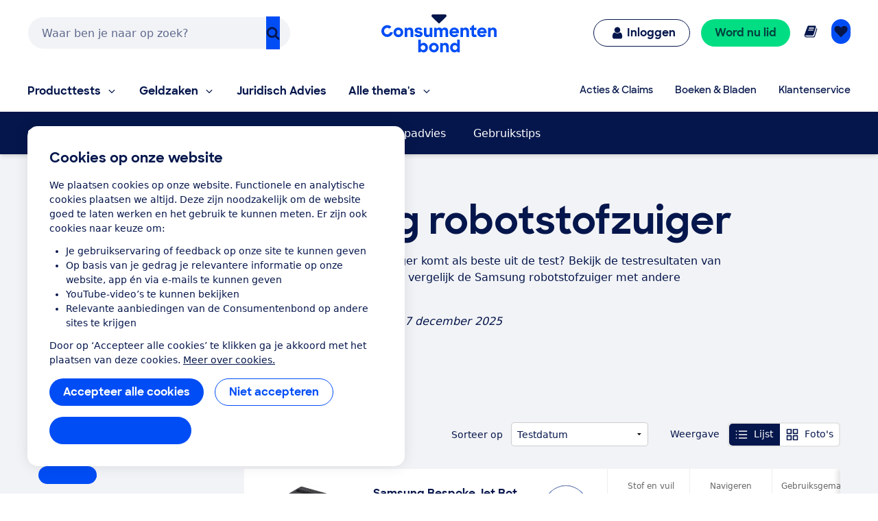

--- FILE ---
content_type: application/x-javascript;charset=utf-8
request_url: https://swa.consumentenbond.nl/id?d_visid_ver=5.5.0&d_fieldgroup=A&mcorgid=3C2215F354E783880A4C98A4%40AdobeOrg&mid=50514626426901327979207438254859291131&d_coppa=true&ts=1769002641507
body_size: -33
content:
{"mid":"50514626426901327979207438254859291131"}

--- FILE ---
content_type: application/javascript
request_url: https://tags.tiqcdn.com/utag/consumentenbond/adv-cb-nl/prod/utag.js
body_size: 72739
content:
//tealium universal tag - utag.loader ut4.0.202512180842, Copyright 2025 Tealium.com Inc. All Rights Reserved.
(function(w){if(typeof w.utag!=='undefined'&&typeof w.utag.e==='object'){w.utag_events=w.utag.e;delete w.utag;}}(window));var utag_condload=false;try{(function(){function ul(src,a,b){a=document;b=a.createElement('script');b.language='javascript';b.type='text/javascript';b.src=src;a.getElementsByTagName('head')[0].appendChild(b)};var match=(""+document.cookie).match("(^|;\\s)utag_env_consumentenbond_adv-cb-nl=(\/\/tags\.tiqcdn\.com\/utag\/consumentenbond\/[a-z0-9\\.-]{1,30}\\/[^\\s;]*)");if(match){if(match[2].indexOf("/prod/")===-1){var s=match[2];while(s.indexOf("%")!=-1){s=decodeURIComponent(s);}s=s.replace(/\.\./g,"");ul(s);utag_condload=true;__tealium_default_path='//tags.tiqcdn.com/utag/consumentenbond/adv-cb-nl/prod/';}}})();}catch(e){};try{try{adv_global.gtag_loaded=false;adv_global.gtag_config_ids=[];window.dataLayer=window.dataLayer||[];window.gtag=function(){dataLayer.push(arguments);};window.gtag('js',new Date());adv_lib.config_gtag=function(id){if(!adv_global.gtag_config_ids.includes(id)){adv_global.gtag_config_ids.push(id);window.gtag('config',id,{'anonymize_ip':true,send_page_view:true,conversion_linker:true});}};adv_lib.add_gtag=function(id,label){adv_lib.config_gtag(id);window.gtag('event','conversion',{'send_to':[id,label].join('/')});};adv_lib.validate_gtag=function(conversionId,conversionLabel){var tagVendor="Google";var tagType="DoubleClick";var tagName=tagVendor+' '+tagType;var dataLayer=window.utag_data||{};var data={name:tagName,vendor:tagVendor,type:tagType,page:dataLayer.page_name||'',pageType:dataLayer.page_type||'',gtag_id:conversionId||'',gtag_label:conversionLabel||'',};adv_event.push(['tms validate gtag',data]);}}catch(e){console.log(e)}}catch(e){console.log(e);}
if(!utag_condload){try{try{var consentModeObject={security_storage:"granted",functionality_storage:"granted",analytics_storage:"denied",personalization_storage:"denied",ad_storage:"denied",ad_user_data:"denied",ad_personalization:"denied",wait_for_update:500};consentModeObject.update=function(consent_dict=undefined){if(consent_dict!==undefined){this.analytics_storage=consent_dict.analytics_storage?"granted":"denied";this.personalization_storage=consent_dict.personalization_storage?"granted":"denied";this.ad_storage=consent_dict.ad_storage?"granted":"denied";this.ad_user_data=consent_dict.ad_user_data?"granted":"denied";this.ad_personalization=consent_dict.ad_personalization?"granted":"denied";}else{this.analytics_storage=utag_data.consent_marketing?"granted":"denied";this.personalization_storage=utag_data.consent_marketing?"granted":"denied";this.ad_storage=utag_data.consent_marketing?"granted":"denied";this.ad_user_data=utag_data.consent_marketing?"granted":"denied";this.ad_personalization=utag_data.consent_marketing?"granted":"denied";}};consentModeObject.get_params=function(){return{security_storage:this.security_storage,functionality_storage:this.functionality_storage,analytics_storage:this.analytics_storage,personalization_storage:this.personalization_storage,ad_storage:this.ad_storage,ad_user_data:this.ad_user_data,ad_personalization:this.ad_personalization,wait_for_update:this.wait_for_update};};if(adv_lib.getCookie('CBCONSENT')!==null){var cbConsent=JSON.parse(adv_lib.getCookie("CBCONSENT"));var consentDict={analytics_storage:cbConsent.analytics.value,personalization_storage:cbConsent.marketing.value,ad_storage:cbConsent.marketing.value,ad_user_data:cbConsent.marketing.value,ad_personalization:cbConsent.marketing.value};consentModeObject.update(consentDict);}
window.gtag('consent','default',consentModeObject.get_params());adv_lib.load_gtag=function(){if(!adv_global.gtag_loaded){utag.ut.loader({src:'https://www.googletagmanager.com/gtag/js?id=AW-1038201492'});var utag_data=window.utag_data;consentModeObject.update();window.gtag('consent','update',consentModeObject.get_params());adv_lib.config_gtag('AW-1038201492');adv_global.gtag_loaded=true;}};window.uetq=window.uetq||[];window.uetq.push('consent','default',consentModeObject.get_params());adv_lib.load_uetq=function(){(function(w,d,t,r,u){var f,n,i;w[u]=w[u]||[],f=function(){var o={ti:"5295134",enableAutoSpaTracking:true};o.q=w[u],w[u]=new UET(o),w[u].push("pageLoad")},n=d.createElement(t),n.src=r,n.async=1,n.onload=n.onreadystatechange=function(){var s=this.readyState;s&&s!=="loaded"&&s!=="complete"||(f(),n.onload=n.onreadystatechange=null)},i=d.getElementsByTagName(t)[0],i.parentNode.insertBefore(n,i)})(window,document,"script","//bat.bing.com/bat.js","uetq");adv_global.uet_loaded=true;consentModeObject.update();window.uetq.push('consent','update',consentModeObject.get_params());};}catch(e){console.log(e)}}catch(e){console.log(e);}}
if(!utag_condload){try{try{(function(){var script=document.createElement("script");script.async=true;script.src="https://www.googletagmanager.com/gtag/js?id=G-QX8R2VHTW1";document.head.appendChild(script);})();window.dataLayer=window.dataLayer||[];function gtag(){dataLayer.push(arguments);}
gtag('js',new Date());gtag('config','G-QX8R2VHTW1');}catch(e){console.log(e)}}catch(e){console.log(e);}}
if(typeof utag=="undefined"&&!utag_condload){var utag={id:"consumentenbond.adv-cb-nl",o:{},sender:{},send:{},rpt:{ts:{a:new Date()}},dbi:[],db_log:[],loader:{q:[],lc:0,f:{},p:0,ol:0,wq:[],lq:[],bq:{},bk:{},rf:0,ri:0,rp:0,rq:[],blr_always:1,ready_q:[],sendq:{"pending":0},run_ready_q:function(){for(var i=0;i<utag.loader.ready_q.length;i++){utag.DB("READY_Q:"+i);try{utag.loader.ready_q[i]()}catch(e){utag.DB(e)};}},lh:function(a,b,c){a=""+location.hostname;b=a.split(".");c=(/\.co\.|\.com\.|\.org\.|\.edu\.|\.net\.|\.asn\.|\...\.jp$/.test(a))?3:2;return b.splice(b.length-c,c).join(".");},WQ:function(a,b,c,d,g){utag.DB('WQ:'+utag.loader.wq.length);try{if(utag.udoname&&utag.udoname.indexOf(".")<0){utag.ut.merge(utag.data,window[utag.udoname],0);}
if(utag.cfg.load_rules_at_wait){utag.handler.LR(utag.data);}}catch(e){utag.DB(e)};d=0;g=[];for(a=0;a<utag.loader.wq.length;a++){b=utag.loader.wq[a];b.load=utag.loader.cfg[b.id].load;if(b.load==4){this.f[b.id]=0;utag.loader.LOAD(b.id)}else if(b.load>0){g.push(b);d++;}else{this.f[b.id]=1;}}
if(utag.cfg.nonblocking_tags===true){var promises=[];var addExecutionPromise=function(self,functionToExecute,args,tagId){promises.push(async function(){try{setTimeout(function(){functionToExecute.apply(self,args)},1)}catch(e){utag.DB&&utag.DB(e);}})}
for(a=0;a<g.length;a++){addExecutionPromise(this,utag.loader.AS,[g[a]],g[a].id)}
var settlePromisesInSequence=async function(promises){const results=[];for(var i=0;i<promises.length;i++){var result=await promises[i]();results.push(result);}
return results;}
settlePromisesInSequence(promises)
.then(function(results){utag.DB('PROMISE RESULTS '+results)
if(d==0){utag.loader.END();}})}else{for(a=0;a<g.length;a++){utag.loader.AS(g[a]);}
if(d==0){utag.loader.END();}}},AS:function(a,b,c,d){utag.send[a.id]=a;if(typeof a.src=='undefined'||!utag.ut.hasOwn(a,'src')){a.src=utag.cfg.path+((typeof a.name!='undefined')?a.name:'ut'+'ag.'+a.id+'.js')}
a.src+=(a.src.indexOf('?')>0?'&':'?')+'utv='+(a.v?utag.cfg.template+a.v:utag.cfg.v);utag.rpt['l_'+a.id]=a.src;b=document;this.f[a.id]=0;if(a.load==2){utag.DB("Attach sync: "+a.src);a.uid=a.id;b.write('<script id="utag_'+a.id+'" src="'+a.src+'"></scr'+'ipt>')
if(typeof a.cb!='undefined')a.cb();}else if(a.load==1||a.load==3){if(b.createElement){c='utag_consumentenbond.adv-cb-nl_'+a.id;if(!b.getElementById(c)){d={src:a.src,id:c,uid:a.id,loc:a.loc}
if(a.load==3){d.type="iframe"};if(typeof a.cb!='undefined')d.cb=a.cb;utag.ut.loader(d);}}}},GV:function(a,b,c){b={};for(c in a){if(a.hasOwnProperty(c)&&typeof a[c]!="function")b[c]=a[c];}
return b},OU:function(tid,tcat,a,b,c,d,f,g){g={};utag.loader.RDcp(g);try{if(typeof g['cp.OPTOUTMULTI']!='undefined'){c=utag.loader.cfg;a=utag.ut.decode(g['cp.OPTOUTMULTI']).split('|');for(d=0;d<a.length;d++){b=a[d].split(':');if(b[1]*1!==0){if(b[0].indexOf('c')==0){for(f in utag.loader.GV(c)){if(c[f].tcat==b[0].substring(1))c[f].load=0;if(c[f].tid==tid&&c[f].tcat==b[0].substring(1))return true;}
if(tcat==b[0].substring(1))return true;}else if(b[0]*1==0){utag.cfg.nocookie=true}else{for(f in utag.loader.GV(c)){if(c[f].tid==b[0])c[f].load=0}
if(tid==b[0])return true;}}}}}catch(e){utag.DB(e)}
return false;},RDdom:function(o){var d=document||{},l=location||{};o["dom.referrer"]=d.referrer;o["dom.title"]=""+d.title;o["dom.domain"]=""+l.hostname;o["dom.query_string"]=(""+l.search).substring(1);o["dom.hash"]=(""+l.hash).substring(1);o["dom.url"]=""+d.URL;o["dom.pathname"]=""+l.pathname;o["dom.viewport_height"]=window.innerHeight||(d.documentElement?d.documentElement.clientHeight:960);o["dom.viewport_width"]=window.innerWidth||(d.documentElement?d.documentElement.clientWidth:960);},RDcp:function(o,b,c,d){b=utag.loader.RC();for(d in b){if(d.match(/utag_(.*)/)){for(c in utag.loader.GV(b[d])){o["cp.utag_"+RegExp.$1+"_"+c]=b[d][c];}}}
for(c in utag.loader.GV((utag.cl&&!utag.cl['_all_'])?utag.cl:b)){if(c.indexOf("utag_")<0&&typeof b[c]!="undefined")o["cp."+c]=b[c];}},getCookieState:function(key){utag.loader.cookieState=utag.loader.cookieState||{};return utag.loader.cookieState[key];},setCookieState:function(key,value){utag.loader.cookieState=utag.loader.cookieState||{};utag.loader.cookieState[key]=value;return utag.loader.cookieState[key];},hasSplitUtagMainCookie:function(){if(utag.loader.getCookieState('hasSplit')===true&&utag.cfg.split_cookie===true)return true
if(utag.loader.getCookieState('hasSplit')===false&&utag.cfg.split_cookie===false)return false
var hasSplitCookies=document.cookie.includes("utag_main_")
utag.loader.setCookieState('hasSplit',hasSplitCookies)
return hasSplitCookies;},hasUtagMainCookie:function(){if(utag.loader.getCookieState('hasUnsplit')===true&&utag.cfg.split_cookie===false)return true
if(utag.loader.getCookieState('hasUnsplit')===false&&utag.cfg.split_cookie===true)return false
var hasUnsplitCookie=document.cookie.includes("utag_main=")
utag.loader.setCookieState('hasUnsplit',hasUnsplitCookie)
return hasUnsplitCookie;},convertingToSplitCookies:function(){return utag.cfg.split_cookie&&utag.loader.hasUtagMainCookie();},revertingSplitCookies:function(){return!utag.cfg.split_cookie&&utag.loader.hasSplitUtagMainCookie();},readIndividualCookies:function(){if(!document.cookie||document.cookie===""){return{};}
var cookies=document.cookie.split("; ");return cookies.reduce(function(result,cookie){var kv=cookie.split("=");if(kv[0].startsWith("utag_")){var cookieName=kv[0].split("_")[1];var cookieNameWithTag="utag_"+cookieName;if(!result[cookieNameWithTag]){result[cookieNameWithTag]={};}
var nameTrimmed=kv[0].replace(cookieNameWithTag+"_","");result[cookieNameWithTag][nameTrimmed]=String(kv[1]).replace(/%3B/g,';')}
return result;},{});},RDqp:function(o,a,b,c){a=location.search+(location.hash+'').replace("#","&");if(utag.cfg.lowerqp){a=a.toLowerCase()};if(a.length>1){b=a.substring(1).split('&');for(a=0;a<b.length;a++){c=b[a].split("=");if(c.length>1){o["qp."+c[0]]=utag.ut.decode(c[1])}}}},RDmeta:function(o,a,b,h){a=document.getElementsByTagName("meta");for(b=0;b<a.length;b++){try{h=a[b].name||a[b].getAttribute("property")||"";}catch(e){h="";utag.DB(e)};if(utag.cfg.lowermeta){h=h.toLowerCase()};if(h!=""){o["meta."+h]=a[b].content}}},RDva:function(o){var readAttr=function(o,l){var a="",b;a=localStorage.getItem(l);if(!a||a=="{}")return;b=utag.ut.flatten({va:JSON.parse(a)});utag.ut.merge(o,b,1);}
try{readAttr(o,"tealium_va");readAttr(o,"tealium_va_"+o["ut.account"]+"_"+o["ut.profile"]);}catch(e){utag.DB(e)}},RDut:function(o,a){var t={};var d=new Date();var m=(utag.ut.typeOf(d.toISOString)=="function");o["ut.domain"]=utag.cfg.domain;o["ut.version"]=utag.cfg.v;o["ut.event"]=a||"view";t["tealium_event"]=o["tealium_event"]||o["ut.event"]
t["tealium_visitor_id"]=o["tealium_visitor_id"]=o["ut.visitor_id"]=o["cp.utag_main_v_id"];t["tealium_session_id"]=o["ut.session_id"]=o["cp.utag_main_ses_id"];t["tealium_session_number"]=o["cp.utag_main__sn"];t["tealium_session_event_number"]=o["cp.utag_main__se"];try{t["tealium_datasource"]=utag.cfg.datasource;t["tealium_account"]=o["ut.account"]=utag.cfg.utid.split("/")[0];t["tealium_profile"]=o["ut.profile"]=utag.cfg.utid.split("/")[1];t["tealium_environment"]=o["ut.env"]="prod";}catch(e){utag.DB(e)}
t["tealium_random"]=Math.random().toFixed(16).substring(2);t["tealium_library_name"]="ut"+"ag.js";t["tealium_library_version"]=(utag.cfg.template+"0").substring(2);t["tealium_timestamp_epoch"]=Math.floor(d.getTime()/1000);t["tealium_timestamp_utc"]=(m?d.toISOString():"");d.setHours(d.getHours()-(d.getTimezoneOffset()/60));t["tealium_timestamp_local"]=(m?d.toISOString().replace("Z",""):"");utag.ut.merge(o,t,1);},RDses:function(o,a,c){a=(new Date()).getTime();c=(a+parseInt(utag.cfg.session_timeout))+"";if(!o["cp.utag_main_ses_id"]){o["cp.utag_main_ses_id"]=a+"";o["cp.utag_main__ss"]="1";o["cp.utag_main__se"]="1";o["cp.utag_main__sn"]=(1+parseInt(o["cp.utag_main__sn"]||0))+"";}else{o["cp.utag_main__ss"]="0";o["cp.utag_main__se"]=(1+parseInt(o["cp.utag_main__se"]||0))+"";}
o["cp.utag_main__pn"]=o["cp.utag_main__pn"]||"1";o["cp.utag_main__st"]=c;var ses_id=utag.loader.addExpSessionFlag(o["cp.utag_main_ses_id"]||a);var pn=utag.loader.addExpSessionFlag(o["cp.utag_main__pn"]);var ss=utag.loader.addExpSessionFlag(o["cp.utag_main__ss"]);var st=utag.loader.addExpSessionFlag(c);var se=utag.loader.addExpSessionFlag(o["cp.utag_main__se"]);utag.loader.SC("utag_main",{_sn:(o["cp.utag_main__sn"]||1),_se:se,_ss:ss,_st:st,ses_id:ses_id,_pn:pn});},containsExpSessionFlag:function(v){return String(v).replace(/%3B/g,';').includes(";exp-session");},addExpSessionFlag:function(v){return utag.loader.containsExpSessionFlag(v)?v:v+";exp-session";},containsExpFlag:function(v){return String(v).replace(/%3B/g,';').includes(";exp-");},addExpFlag:function(v,x){return utag.loader.containsExpFlag(v)?v:v+";exp-"+String(x);},RDpv:function(o){if(typeof utag.pagevars=="function"){utag.DB("Read page variables");utag.pagevars(o);}},RDlocalStorage:function(o){if(utag.cfg.ignoreLocalStorage){return;}
Object.keys(window.localStorage).forEach(function(localStorageKey){o["ls."+localStorageKey]=window.localStorage[localStorageKey];});},RDsessionStorage:function(o){if(utag.cfg.ignoreSessionStorage){return;}
Object.keys(window.sessionStorage).forEach(function(sessionStorageKey){o["ss."+sessionStorageKey]=window.sessionStorage[sessionStorageKey];});},convertCustomMultiCookies:function(){var cookiesToConvert={}
if(utag.loader.convertingToSplitCookies()){utag.loader.mapUtagCookies(function(parentCookie){cookiesToConvert[parentCookie.key]=cookiesToConvert[parentCookie.key]||{}
parentCookie.value.split('$').forEach(function(subCookie){var key=subCookie.split(':')[0]
var value=subCookie.split(':')[1]
cookiesToConvert[parentCookie.key][key]=(String(value).indexOf('%3Bexp-')!==-1&&String(value).indexOf('%3Bexp-session')===-1)?String(value).replace(/%3B/g,';')+'u':String(value).replace(/%3B/g,';');})})}else if(utag.loader.revertingSplitCookies()){utag.loader.mapUtagCookies(function(splitCookie){var parentCookieName=splitCookie.key.match(/^utag_[^_]*/)[0];var subCookieName=splitCookie.key.split(parentCookieName+'_')[1];cookiesToConvert[parentCookieName]=cookiesToConvert[parentCookieName]||{};cookiesToConvert[parentCookieName][subCookieName]=(String(splitCookie.value).indexOf('%3Bexp-')!==-1&&String(splitCookie.value).indexOf('%3Bexp-session'))===-1?String(splitCookie.value).replace(/%3B/g,';')+'u':String(splitCookie.value).replace(/%3B/g,';');})}
if(utag.loader.convertingToSplitCookies()){utag.loader.getUtagCookies().forEach(function(cookie){utag.loader.deleteCookie(cookie.key);});}else if(utag.loader.revertingSplitCookies()){utag.loader.deleteIndividualCookies();}
Object.keys(cookiesToConvert).forEach(function(key){utag.loader.SC(key,cookiesToConvert[key]);});},RD:function(o,a){utag.DB("utag.loader.RD");utag.DB(o);utag.loader.RDcp(o);if(utag.cfg.split_cookie){utag.loader.checkCookiesAgainstWhitelist();}
if(utag.loader.convertingToSplitCookies()||utag.loader.revertingSplitCookies()){utag.loader.convertCustomMultiCookies();}
if(!utag.loader.rd_flag){utag.loader.rd_flag=1;o["cp.utag_main__pn"]=(1+parseInt(o["cp.utag_main__pn"]||0))+"";var setVId=window.utag_cfg_ovrd&&window.utag_cfg_ovrd.always_set_v_id||false;if(setVId){o["cp.utag_main_v_id"]=o["cp.utag_main_v_id"]||utag.ut.vi((new Date()).getTime());utag.loader.SC("utag_main",{"v_id":o["cp.utag_main_v_id"]});}
utag.loader.RDses(o);}
if(a&&!utag.cfg.noview)utag.loader.RDses(o);utag.loader.RDqp(o);utag.loader.RDmeta(o);utag.loader.RDdom(o);utag.loader.RDut(o,a||"view");utag.loader.RDpv(o);utag.loader.RDva(o);utag.loader.RDlocalStorage(o);utag.loader.RDsessionStorage(o);},whitelistDefined:function(){return utag.cfg.split_cookie_allowlist&&Array.isArray(utag.cfg.split_cookie_allowlist);},cookieIsAllowed:function(key){return!utag.loader.whitelistDefined()||utag.cfg.split_cookie_allowlist.includes(key);},checkCookiesAgainstWhitelist:function(){if(!utag.loader.whitelistDefined()){return;}
utag.loader.mapUtagCookies(function(cookie){if(!utag.loader.cookieIsAllowed(cookie.key.replace("utag_main_",""))){utag.loader.deleteCookie(cookie.key);}},true);},deleteIndividualCookies:function(){utag.loader.mapUtagCookies(function(cookie){utag.loader.deleteCookie(cookie.key);});},deleteCookie:function(key){document.cookie=key+"=; path=/;domain="+utag.cfg.domain+";max-age=0;";},getUtagCookies:function(onlyUtagMain=false){var cookies=document.cookie.split("; ");var result=[];for(var i=0;i<cookies.length;i++){var cookie=cookies[i];if(cookie.startsWith(onlyUtagMain?"utag_main_":"utag_")){var kv=cookie.split("=");result.push({key:kv[0],value:kv[1]});}}
return result;},mapUtagCookies:function(mapFunction,onlyUtagMain=false){var cookies=utag.loader.getUtagCookies(onlyUtagMain);for(var i=0;i<cookies.length;i++){var cookie=cookies[i];mapFunction(cookie);}},filterArray:function(array,predicate){var y=0;for(var x=0;x<array.length;x++){if(predicate(array[x])){array[y]=array[x];y++;}}
array.length=y;},RC:function(a,x,b,c,d,e,f,g,h,i,j,k,l,m,n,o,v,ck,cv,r,s,t){o={};b=(""+document.cookie!="")?(document.cookie).split("; "):[];r=/^(.*?)=(.*)$/;s=/^(.*);exp-(.*)$/;t=(new Date()).getTime();var newMultiCookies;if(utag.loader.hasSplitUtagMainCookie()){newMultiCookies=utag.loader.readIndividualCookies();utag.loader.filterArray(b,function(cookie){return!cookie.startsWith("utag_")});}
for(c=0;c<b.length;c++){if(b[c].match(r)){ck=RegExp.$1;cv=RegExp.$2;}
e=utag.ut.decode(cv);if(typeof ck!="undefined"){if(ck.indexOf("ulog")==0||ck.indexOf("utag_")==0){e=cv.split("$");g=[];j={};for(f=0;f<e.length;f++){try{g=e[f].split(":");if(g.length>2){g[1]=g.slice(1).join(":");}
v="";if((""+g[1]).indexOf("~")==0){h=g[1].substring(1).split("|");for(i=0;i<h.length;i++)h[i]=utag.ut.decode(h[i]);v=h}else v=utag.ut.decode(g[1]);j[g[0]]=v;}catch(er){utag.DB(er)};}
o[ck]={};for(f in utag.loader.GV(j)){if(utag.ut.typeOf(j[f])=="array"){n=[];for(m=0;m<j[f].length;m++){if(j[f][m].match(s)){k=(RegExp.$2=="session")?(typeof j._st!="undefined"?j._st:t-1):parseInt(RegExp.$2);if(k>t)n[m]=(x==0)?j[f][m]:RegExp.$1;}}
j[f]=n.join("|");}else{j[f]=""+j[f];if(j[f].match(s)){k=(RegExp.$2=="session")?(typeof j._st!="undefined"?j._st:t-1):parseInt(RegExp.$2);j[f]=(k<t)?null:(x==0?j[f]:RegExp.$1);}}
if(j[f])o[ck][f]=j[f];}}else if(utag.cl[ck]||utag.cl['_all_']){o[ck]=e}}}
if(newMultiCookies){Object.keys(newMultiCookies).forEach(function(tag){o[tag]={};Object.keys(newMultiCookies[tag]).forEach(function(key){o[tag][key]=newMultiCookies[tag][key].split(';exp-')[0]})});}
return(a)?(o[a]?o[a]:{}):o;},SC:function(a,b,c,d,e,f,g,h,i,j,k,x,v){if(!a)return 0;if(a=="utag_main"&&utag.cfg.nocookie)return 0;v="";var date=new Date();var exp=new Date();var data;exp.setTime(date.getTime()+(365*24*60*60*1000));x=exp.toGMTString();if(c&&c==="da"||(utag.cfg.split_cookie&&c==='d')){x="Thu, 31 Dec 2009 00:00:00 GMT";data=utag.loader.GV(b);}else if(a.indexOf("utag_")!=0&&a.indexOf("ulog")!=0){if(typeof b!="object"){v=b}}else{if(utag.cfg.split_cookie){d=utag.loader.readIndividualCookies()[a]||{};data=utag.loader.GV(b);}else{d=utag.loader.RC(a,0);}
for(e in utag.loader.GV(b)){f=""+b[e];if(f.match(/^(.*);exp-(\d+)(\w)$/)){g=date.getTime()+parseInt(RegExp.$2)*((RegExp.$3=="h")?3600000:86400000);if(RegExp.$3=="u")g=parseInt(RegExp.$2);f=RegExp.$1+";exp-"+g;}
if(c=="i"){if(d[e]==null)d[e]=f;}else if(c=="d")delete d[e];else if(c=="a")d[e]=(d[e]!=null)?(f-0)+(d[e]-0):f;else if(c=="ap"||c=="au"){if(d[e]==null)d[e]=f;else{if(d[e].indexOf("|")>0){d[e]=d[e].split("|")}
g=(utag.ut.typeOf(d[e])=="array")?d[e]:[d[e]];g.push(f);if(c=="au"){h={};k={};for(i=0;i<g.length;i++){if(g[i].match(/^(.*);exp-(.*)$/)){j=RegExp.$1;}
if(typeof k[j]=="undefined"){k[j]=1;h[g[i]]=1;}}
g=[];for(i in utag.loader.GV(h)){g.push(i);}}
d[e]=g}}else d[e]=f;}
if(utag.loader.convertingToSplitCookies()===true){delete d[a];}
data=utag.loader.GV(d);h=new Array();for(g in data){if(utag.ut.typeOf(d[g])=="array"){for(c=0;c<d[g].length;c++){d[g][c]=encodeURIComponent(d[g][c])}
h.push(g+":~"+d[g].join("|"))}else h.push((g+":").replace(/[\,\$\;\?]/g,"")+encodeURIComponent(d[g]))}
if(h.length==0){h.push("");x=""}
v=(h.join("$"));}
if(utag.cfg.split_cookie&&c!=='da'&&c!=='d'){utag.loader.prepareAndWriteCookies(a,data,x);}else if(utag.cfg.split_cookie){utag.loader.mapUtagCookies(function(cookieInfo){var cookiesToDelete=Object.keys(data||{}).map(function(key){return a+'_'+key});if((c==='da'&&cookieInfo.key.startsWith(a))||(c==='d'&&cookiesToDelete.indexOf(cookieInfo.key)!==-1)){document.cookie=cookieInfo.key+"="+v+";path=/;domain="+utag.cfg.domain+";expires="+x+(utag.cfg.secure_cookie?";secure":"");}})}else{document.cookie=a+"="+v+";path=/;domain="+utag.cfg.domain+";expires="+x+(utag.cfg.secure_cookie?";secure":"");}
return 1},prepareAndWriteCookies:function(tag,data,expiration){var defaultSessionExpirationCookies=["_pn","_ss","_st","_ses_id","_se"];var originalExpiration=expiration;if(Object.keys(data).length>0){for(var key in data){expiration=originalExpiration;if(!utag.loader.cookieIsAllowed(key)){continue;}
var value=String(data[key]);if(defaultSessionExpirationCookies.includes(key)){value=utag.loader.addExpSessionFlag(value);}
if(value.match(/exp-(\d+|session)$/)){var expValue=RegExp.$1;if(expValue==="session"&&!!utag.cfg.session_timeout){value=utag.loader.addExpSessionFlag(value);expiration=new Date();expiration.setTime(expiration.getTime()+parseInt(utag.cfg.session_timeout));expiration=expiration.toGMTString();}else{var expInt=parseInt(expValue);if(!!expInt){value=utag.loader.addExpFlag(value,expInt);expiration=new Date(expInt);expiration=expiration.toGMTString();}}}
utag.loader.writeCookie(tag+"_"+key,value,expiration);}
utag.loader.deleteCookie(tag);}},writeCookie:function(key,value,expiration){if(value.includes(";")){value=value.replace(/;/g,encodeURIComponent(";"));}
document.cookie=key+"="+value+";path=/;domain="+utag.cfg.domain+";expires="+expiration+(utag.cfg.secure_cookie?";secure":"");},LOAD:function(a,b,c,d){if(!utag.loader.cfg){return}
if(this.ol==0){if(utag.loader.cfg[a].block&&utag.loader.cfg[a].cbf){this.f[a]=1;delete utag.loader.bq[a];}
for(b in utag.loader.GV(utag.loader.bq)){if(utag.loader.cfg[a].load==4&&utag.loader.cfg[a].wait==0){utag.loader.bk[a]=1;utag.DB("blocked: "+a);}
utag.DB("blocking: "+b);return;}
utag.loader.INIT();return;}
utag.DB('utag.loader.LOAD:'+a);if(this.f[a]==0){this.f[a]=1;if(utag.cfg.noview!=true){if(utag.loader.cfg[a].send){utag.DB("SENDING: "+a);try{if(utag.loader.sendq.pending>0&&utag.loader.sendq[a]){utag.DB("utag.loader.LOAD:sendq: "+a);while(d=utag.loader.sendq[a].shift()){utag.DB(d);utag.sender[a].send(d.event,utag.handler.C(d.data));utag.loader.sendq.pending--;}}else{utag.sender[a].send('view',utag.handler.C(utag.data));}
utag.rpt['s_'+a]=0;}catch(e){utag.DB(e);utag.rpt['s_'+a]=1;}}}
if(utag.loader.rf==0)return;for(b in utag.loader.GV(this.f)){if(this.f[b]==0||this.f[b]==2)return}
utag.loader.END();}},EV:function(a,b,c,d){if(b=="ready"){if(!utag.data){try{utag.cl={'_all_':1};utag.loader.initdata();utag.loader.RD(utag.data);}catch(e){utag.DB(e)};}
if((document.attachEvent||utag.cfg.dom_complete)?document.readyState==="complete":document.readyState!=="loading")setTimeout(c,1);else{utag.loader.ready_q.push(c);var RH;if(utag.loader.ready_q.length<=1){if(document.addEventListener){RH=function(){document.removeEventListener("DOMContentLoaded",RH,false);utag.loader.run_ready_q()};if(!utag.cfg.dom_complete)document.addEventListener("DOMContentLoaded",RH,false);window.addEventListener("load",utag.loader.run_ready_q,false);}else if(document.attachEvent){RH=function(){if(document.readyState==="complete"){document.detachEvent("onreadystatechange",RH);utag.loader.run_ready_q()}};document.attachEvent("onreadystatechange",RH);window.attachEvent("onload",utag.loader.run_ready_q);}}}}else{if(a.addEventListener){a.addEventListener(b,c,false)}else if(a.attachEvent){a.attachEvent(((d==1)?"":"on")+b,c)}}},END:function(b,c,d,e,v,w){if(this.ended){return};this.ended=1;utag.DB("loader.END");b=utag.data;if(utag.handler.base&&utag.handler.base!='*'){e=utag.handler.base.split(",");for(d=0;d<e.length;d++){if(typeof b[e[d]]!="undefined")utag.handler.df[e[d]]=b[e[d]]}}else if(utag.handler.base=='*'){utag.ut.merge(utag.handler.df,b,1);}
utag.rpt['r_0']="t";for(var r in utag.loader.GV(utag.cond)){utag.rpt['r_'+r]=(utag.cond[r])?"t":"f";}
utag.rpt.ts['s']=new Date();v=utag.cfg.path;if(b["cp.utag_main__ss"]==1&&!utag.cfg.no_session_count)utag.ut.loader({src:v+"ut"+"ag"+".v.js?a="+utag.cfg.utid+(utag.cfg.nocookie?"&nocookie=1":"&cb="+(new Date).getTime()),id:"tiqapp"})
if(utag.cfg.noview!=true)utag.handler.RE('view',b,"end");utag.handler.INIT();}},DB:function(a,b){if(utag.cfg.utagdb===false){return;}else if(typeof utag.cfg.utagdb=="undefined"){b=document.cookie+'';utag.cfg.utagdb=((b.indexOf('utagdb=true')>=0)?true:false);}
if(utag.cfg.utagdb===true){var t;if(utag.ut.typeOf(a)=="object"){t=utag.handler.C(a)}else{t=a}
utag.db_log.push(t);try{if(!utag.cfg.noconsole)console.log(t)}catch(e){}}},RP:function(a,b,c){if(typeof a!='undefined'&&typeof a.src!='undefined'&&a.src!=''){b=[];for(c in utag.loader.GV(a)){if(c!='src')b.push(c+'='+escape(a[c]))}
this.dbi.push((new Image()).src=a.src+'?utv='+utag.cfg.v+'&utid='+utag.cfg.utid+'&'+(b.join('&')))}},view:function(a,c,d){return this.track({event:'view',data:a||{},cfg:{cb:c,uids:d}})},link:function(a,c,d){return this.track({event:'link',data:a||{},cfg:{cb:c,uids:d}})},track:function(a,b,c,d,e){a=a||{};if(typeof a=="string"){a={event:a,data:b||{},cfg:{cb:c,uids:d}}}
a.data={...a.data}
for(e in utag.loader.GV(utag.o)){utag.o[e].handler.trigger(a.event||"view",a.data||a,a.cfg||{cb:b,uids:c})}
a.cfg=a.cfg||{cb:b};if(typeof a.cfg.cb=="function")a.cfg.cb();return true},handler:{base:"",df:{},o:{},send:{},iflag:0,INIT:function(a,b,c){utag.DB('utag.handler.INIT');if(utag.initcatch){utag.initcatch=0;return}
this.iflag=1;a=utag.loader.q.length;if(a>0){utag.DB("Loader queue");for(b=0;b<a;b++){c=utag.loader.q[b];utag.handler.trigger(c.a,c.b,c.c)}}
},test:function(){return 1},LR:function(b){utag.DB("Load Rules");for(var d in utag.loader.GV(utag.cond)){utag.cond[d]=false;}
utag.DB(b);utag.loader.loadrules(b);utag.DB(utag.cond);utag.loader.initcfg();utag.loader.OU();for(var r in utag.loader.GV(utag.cond)){utag.rpt['r_'+r]=(utag.cond[r])?"t":"f";}},RE:function(a,b,c,d,e,f,g){if(c!="alr"&&!this.cfg_extend){return 0;}
utag.DB("RE: "+c);if(c=="alr")utag.DB("All Tags EXTENSIONS");utag.DB(b);if(typeof this.extend!="undefined"){g=0;for(d=0;d<this.extend.length;d++){try{e=0;if(typeof this.cfg_extend!="undefined"){f=this.cfg_extend[d];if(typeof f.count=="undefined")f.count=0;if(f[a]==0||(f.once==1&&f.count>0)||f[c]==0){e=1}else{if(f[c]==1){g=1};f.count++}}
if(e!=1){this.extend[d](a,b);utag.rpt['ex_'+d]=0}}catch(er){utag.DB(er);utag.rpt['ex_'+d]=1;utag.ut.error({e:er.message,s:utag.cfg.path+'utag.js',l:d,t:'ge'});}}
utag.DB(b);return g;}},trigger:function(a,b,c,d,e,f){utag.DB('trigger:'+a+(c&&c.uids?":"+c.uids.join(","):""));b=b||{};utag.DB(b);if(!this.iflag){utag.DB("trigger:called before tags loaded");for(d in utag.loader.f){if(!(utag.loader.f[d]===1))utag.DB('Tag '+d+' did not LOAD')}
utag.loader.q.push({a:a,b:utag.handler.C(b),c:c});return;}
utag.ut.merge(b,this.df,0);utag.loader.RD(b,a);utag.cfg.noview=false;function sendTag(a,b,d){try{if(typeof utag.sender[d]!="undefined"){utag.DB("SENDING: "+d);utag.sender[d].send(a,utag.handler.C(b));utag.rpt['s_'+d]=0;}else if(utag.loader.cfg[d].load!=2){utag.loader.sendq[d]=utag.loader.sendq[d]||[];utag.loader.sendq[d].push({"event":a,"data":utag.handler.C(b)});utag.loader.sendq.pending++;utag.loader.AS({id:d,load:1});}}catch(e){utag.DB(e)}}
if(utag.cfg.nonblocking_tags===true){var promises=[];var addExecutionPromise=function(self,functionToExecute,args,tagId){promises.push(async function(){try{setTimeout(function(){functionToExecute.apply(self,args)},1)}catch(e){utag.DB&&utag.DB(e);}})}}
if(c&&c.uids){if(!utag.cfg.suppress_before_load_rules_with_uids){this.RE(a,b,"blr");}
this.RE(a,b,"alr");for(f=0;f<c.uids.length;f++){d=c.uids[f];if(utag.loader.cfg[d]&&!utag.loader.OU(utag.loader.cfg[d].tid)){if(utag.cfg.nonblocking_tags===true){addExecutionPromise(this,sendTag,[a,b,d],d)}else{sendTag(a,b,d);}}}}else if(utag.cfg.load_rules_ajax){this.RE(a,b,"blr");this.LR(b);this.RE(a,b,"alr");for(f=0;f<utag.loader.cfgsort.length;f++){d=utag.loader.cfgsort[f];if(utag.loader.cfg[d].load&&utag.loader.cfg[d].send){if(utag.cfg.nonblocking_tags===true){addExecutionPromise(this,sendTag,[a,b,d],d)}else{sendTag(a,b,d);}}}}else{this.RE(a,b,"alr");for(d in utag.loader.GV(utag.sender)){if(utag.cfg.nonblocking_tags===true){addExecutionPromise(this,sendTag,[a,b,d],d)}else{sendTag(a,b,d);}}}
if(utag.cfg.nonblocking_tags===true){var settlePromisesInSequence=async function(promises){utag.DB('PROMISES ACTIVE - '+JSON.stringify(promises),null,2);const results=[];for(var i=0;i<promises.length;i++){var result=await promises[i]();results.push(result);}
return results;}
var thisRe=this.RE.bind(this);settlePromisesInSequence(promises)
.then(function(results){utag.DB('PROMISE RESULTS '+results)
thisRe(a,b,"end");})}else{this.RE(a,b,"end");}},C:function(a,b,c){b={};for(c in utag.loader.GV(a)){if(utag.ut.typeOf(a[c])=="array"){b[c]=a[c].slice(0)}else{b[c]=a[c]}}
return b}},ut:{pad:function(a,b,c,d){a=""+((a-0).toString(16));d='';if(b>a.length){for(c=0;c<(b-a.length);c++){d+='0'}}return""+d+a},vi:function(t,a,b){if(!utag.v_id){a=this.pad(t,12);b=""+Math.random();a+=this.pad(b.substring(2,b.length),16);try{a+=this.pad((navigator.plugins.length?navigator.plugins.length:0),2);a+=this.pad(navigator.userAgent.length,3);a+=this.pad(document.URL.length,4);a+=this.pad(navigator.appVersion.length,3);a+=this.pad(screen.width+screen.height+parseInt((screen.colorDepth)?screen.colorDepth:screen.pixelDepth),5)}catch(e){utag.DB(e);a+="12345"};utag.v_id=a;}
return utag.v_id},hasOwn:function(o,a){return o!=null&&Object.prototype.hasOwnProperty.call(o,a)},isEmptyObject:function(o,a){for(a in o){if(utag.ut.hasOwn(o,a))return false}
return true},isEmpty:function(o){var t=utag.ut.typeOf(o);if(t=="number"){return isNaN(o)}else if(t=="boolean"){return false}else if(t=="string"){return o.length===0}else return utag.ut.isEmptyObject(o)},typeOf:function(e){return({}).toString.call(e).match(/\s([a-zA-Z]+)/)[1].toLowerCase();},flatten:function(o){var a={};function r(c,p){if(Object(c)!==c||utag.ut.typeOf(c)=="array"){a[p]=c;}else{if(utag.ut.isEmptyObject(c)){}else{for(var d in c){r(c[d],p?p+"."+d:d);}}}}
r(o,"");return a;},merge:function(a,b,c,d){if(c){for(d in utag.loader.GV(b)){a[d]=b[d]}}else{for(d in utag.loader.GV(b)){if(typeof a[d]=="undefined")a[d]=b[d]}}},decode:function(a,b){b="";try{b=decodeURIComponent(a)}catch(e){utag.DB(e)};if(b==""){b=unescape(a)};return b},encode:function(a,b){b="";try{b=encodeURIComponent(a)}catch(e){utag.DB(e)};if(b==""){b=escape(a)};return b},error:function(a,b,c){if(typeof utag_err!="undefined"){utag_err.push(a)}},loader:function(o,a,b,c,l,m){utag.DB(o);a=document;if(o.type=="iframe"){m=a.getElementById(o.id);if(m&&m.tagName=="IFRAME"){m.parentNode.removeChild(m);}
b=a.createElement("iframe");o.attrs=o.attrs||{};utag.ut.merge(o.attrs,{"height":"1","width":"1","style":"display:none"},0);}else if(o.type=="img"){utag.DB("Attach img: "+o.src);b=new Image();}else{b=a.createElement("script");b.language="javascript";b.type="text/javascript";b.async=1;b.charset="utf-8";}
if(o.id){b.id=o.id};for(l in utag.loader.GV(o.attrs)){b.setAttribute(l,o.attrs[l])}
b.setAttribute("src",o.src);if(typeof o.cb=="function"){if(b.addEventListener){b.addEventListener("load",function(){o.cb()},false);}else{b.onreadystatechange=function(){if(this.readyState=='complete'||this.readyState=='loaded'){this.onreadystatechange=null;o.cb()}};}}
if(typeof o.error=="function"){utag.loader.EV(b,"error",o.error);}
if(o.type!="img"){l=o.loc||"head";c=a.getElementsByTagName(l)[0];if(c){utag.DB("Attach to "+l+": "+o.src);if(l=="script"){c.parentNode.insertBefore(b,c);}else{c.appendChild(b)}}}}}};utag.o['consumentenbond.adv-cb-nl']=utag;utag.cfg={template:"ut4.53.",load_rules_ajax:true,load_rules_at_wait:false,lowerqp:false,noconsole:false,session_timeout:1800000,readywait:0,noload:0,domain:utag.loader.lh(),datasource:"##UTDATASOURCE##".replace("##"+"UTDATASOURCE##",""),secure_cookie:("##UTSECURECOOKIE##".replace("##"+"UTSECURECOOKIE##","")==="true")?true:false,path:"//tags.tiqcdn.com/utag/consumentenbond/adv-cb-nl/prod/",utid:"consumentenbond/adv-cb-nl/202512180842",ignoreSessionStorage:false,ignoreLocalStorage:false,split_cookie:true};utag.cfg.v=utag.cfg.template+"202512180842";utag.cond={103:0,107:0,108:0,125:0,12:0,145:0,148:0,149:0,14:0,152:0,153:0,170:0,172:0,178:0,187:0,198:0,204:0,206:0,209:0,214:0,215:0,220:0,221:0,222:0,236:0,246:0,247:0,252:0,259:0,263:0,270:0,271:0,275:0,276:0,277:0,284:0,285:0,287:0,289:0,291:0,293:0,295:0,300:0,303:0,304:0,307:0,309:0,310:0,315:0,316:0,326:0,332:0,333:0,334:0,339:0,341:0,342:0,343:0,345:0,346:0,347:0,348:0,354:0,355:0,356:0,357:0,76:0,80:0,83:0,88:0,99:0};utag.pagevars=function(ud){ud=ud||utag.data;try{ud['js_page.video_milestone']=video_milestone}catch(e){utag.DB(e)};};utag.loader.initdata=function(){try{utag.data=(typeof utag_data!='undefined')?utag_data:{};utag.udoname='utag_data';}catch(e){utag.data={};utag.DB('idf:'+e);}};utag.loader.loadrules=function(_pd,_pc){var d=_pd||utag.data;var c=_pc||utag.cond;for(var l in utag.loader.GV(c)){switch(l){case'103':try{c[103]|=(/^artikel/i.test(d['page_type']))||(d['page_type'].toString().toLowerCase()=='haal je recht:content'.toLowerCase())||(d['page_type'].toString().toLowerCase()=='nieuws:artikel'.toLowerCase())||(d['page_type'].toString().toLowerCase()=='topic home'.toLowerCase())||(d['page_type'].toString().toLowerCase()=='activiteit home'.toLowerCase())||(d['page_type'].toString().toLowerCase()=='klantenservice:content'.toLowerCase())||(d['page_type'].toString().toLowerCase()=='over ons:content'.toLowerCase())||(d['page_type'].toString().toLowerCase()=='de beste - detail'.toLowerCase())||(d['page_type'].toString().toLowerCase()=='overzicht'.toLowerCase())||(d['page_type'].toString().toLowerCase()=='de beste - overzicht'.toLowerCase())||(/^acties en claims:artikel/i.test(d['page_type']))||(/^acties en claims:content/i.test(d['page_type']))}catch(e){utag.DB(e)};break;case'107':try{c[107]|=(d['form_name'].toString().toLowerCase()=='Energiecollectief:Inschrijven'.toLowerCase()&&d['form_step_name'].toString().toLowerCase()=='Aanvullende gegevens'.toLowerCase())||(d['form_name'].toString().toLowerCase()=='Energiecollectief:Inschrijven (E-mail only)'.toLowerCase()&&d['form_step_name'].toString().toLowerCase()=='Bedankt'.toLowerCase())||(d['form_name'].toString().toLowerCase()=='Energiecollectief:Inschrijven & Overstappen'.toLowerCase()&&d['form_step_name'].toString().toLowerCase()=='Berekenen'.toLowerCase()&&d['tms_ev_53'].toString().toLowerCase()=='1'.toLowerCase())||(d['form_name'].toString().toLowerCase()=='Energiecollectief:Overstappen'.toLowerCase()&&d['form_step_name'].toString().toLowerCase()=='Aanbod'.toLowerCase()&&d['tms_ev_53'].toString().toLowerCase()=='1'.toLowerCase())||(d['form_name'].toString().toLowerCase()=='energiecollectiefFormulier'.toLowerCase()&&d['form_step_name'].toString().toLowerCase()=='Bedankt'.toLowerCase())}catch(e){utag.DB(e)};break;case'108':try{c[108]|=(d['form_name'].toString().toLowerCase()=='Energievergelijker'.toLowerCase())}catch(e){utag.DB(e)};break;case'12':try{c[12]|=(d['event'].toString().toLowerCase()=='to insurer'.toLowerCase())}catch(e){utag.DB(e)};break;case'125':try{c[125]|=(d['dom.pathname'].toString().toLowerCase()!='/acties/kletsplaatjes/petitie-dit-deugt-niet'.toLowerCase()&&d['dom.pathname'].toString().toLowerCase()!='/zorgverzekering/zorgalert'.toLowerCase()&&d['dom.pathname'].toString().toLowerCase()!='/verhuizen/inschrijven-verhuiscoach'.toLowerCase()&&d['dom.pathname'].toString().toLowerCase()!='/zorgverzekering/minigids-zorgverzekeringen'.toLowerCase()&&d['dom.pathname'].toString().toLowerCase()!='/zwanger/schrijf-je-in-voor-mama-telt-af'.toLowerCase()&&d['dom.pathname'].toString().toLowerCase().indexOf('/zorgverzekering/vergoedingen'.toLowerCase())<0)}catch(e){utag.DB(e)};break;case'14':try{c[14]|=(d['event'].toString().toLowerCase()=='pageview'.toLowerCase())}catch(e){utag.DB(e)};break;case'145':try{c[145]|=(d['dom.domain'].toString().toLowerCase().indexOf('test-cb.nl'.toLowerCase())<0&&d['dom.domain'].toString().toLowerCase().indexOf('aws-cb.nl'.toLowerCase())<0&&d['dom.domain'].toString().toLowerCase()!='staging.consumentenbond.nl'.toLowerCase())}catch(e){utag.DB(e)};break;case'148':try{c[148]|=(d['consent_marketing']=='1')}catch(e){utag.DB(e)};break;case'149':try{c[149]|=(d['page_name'].toString().toLowerCase()=='Schrijf review:Bedankt'.toLowerCase())}catch(e){utag.DB(e)};break;case'152':try{c[152]|=(d['form_name'].toString().toLowerCase()=='Alles-in-1 vergelijker'.toLowerCase())||(d['form_name'].toString().toLowerCase()=='Internetvergelijker'.toLowerCase())}catch(e){utag.DB(e)};break;case'153':try{c[153]|=(d['form_name'].toString().toLowerCase()=='Zorgverzekering vergelijker'.toLowerCase())}catch(e){utag.DB(e)};break;case'170':try{c[170]|=(d['consent_optimization']=='1')}catch(e){utag.DB(e)};break;case'172':try{c[172]|=(d['page_section'].toString().toLowerCase()=='Tests'.toLowerCase())}catch(e){utag.DB(e)};break;case'178':try{c[178]|=(d['site_version'].toString().toLowerCase()=='beta'.toLowerCase())}catch(e){utag.DB(e)};break;case'187':try{c[187]|=(d['form_step_name'].toString().toLowerCase()=='Aanvragen:Bevestiging'.toLowerCase())}catch(e){utag.DB(e)};break;case'198':try{c[198]|=(d['event'].toString().toLowerCase()=='pageview'.toLowerCase())||(d['event_list'].toString().toLowerCase().indexOf('Lid Registratie'.toLowerCase())>-1)}catch(e){utag.DB(e)};break;case'204':try{c[204]|=(d['form_step_name'].toString().toLowerCase()=='Resultaten'.toLowerCase())}catch(e){utag.DB(e)};break;case'206':try{c[206]|=(d['dom.domain'].toString().toLowerCase().indexOf('test-cb.nl'.toLowerCase())>-1)||(d['dom.domain'].toString().toLowerCase().indexOf('aws-cb.nl'.toLowerCase())>-1)||(d['dom.domain'].toString().toLowerCase()=='staging.consumentenbond.nl'.toLowerCase())}catch(e){utag.DB(e)};break;case'209':try{c[209]|=(d['page_name'].toString().toLowerCase()=='Bestelformulier:Pakket:Lidworden:Kies & Koop:Klaar!'.toLowerCase())||(d['page_name'].toString().toLowerCase()=='Bestelformulier:Pakket:Lidworden:Volledig & Vertrouwd:Klaar!'.toLowerCase())||(d['page_name'].toString().toLowerCase()=='Bestelformulier:Pakket:Lidworden:Geld & Recht:Klaar!'.toLowerCase())||(d['page_name'].toString().toLowerCase()=='Bestelformulier:Pakket:Lidworden:Basislidmaatschap:Klaar!'.toLowerCase())}catch(e){utag.DB(e)};break;case'214':try{c[214]|=(d['compare_product_teststatus'].toString().toLowerCase()=='Producten - niet getest'.toLowerCase())}catch(e){utag.DB(e)};break;case'215':try{c[215]|=(d['compare_product_teststatus'].toString().toLowerCase()=='Producten - getest'.toLowerCase())||(d['member_deal'].toString().toLowerCase()=='Deal aanwezig'.toLowerCase())}catch(e){utag.DB(e)};break;case'220':try{c[220]|=(d['page_rubrics'].toString().toLowerCase()=='juhu'.toLowerCase())||(d['page_rubrics'].toString().toLowerCase()=='tito'.toLowerCase())}catch(e){utag.DB(e)};break;case'221':try{c[221]|=(d['page_rubrics'].toString().toLowerCase()!='juhu'.toLowerCase()&&d['page_rubrics'].toString().toLowerCase()!='tito'.toLowerCase())}catch(e){utag.DB(e)};break;case'222':try{c[222]|=(d['user_login_status'].toString().toLowerCase()=='Ingelogd'.toLowerCase())}catch(e){utag.DB(e)};break;case'236':try{c[236]|=(d['event_list'].toString().toLowerCase().indexOf('|Login|'.toLowerCase())>-1)}catch(e){utag.DB(e)};break;case'246':try{c[246]|=(typeof d['nav_link_path']!='undefined'&&d['nav_link_path']!='')}catch(e){utag.DB(e)};break;case'247':try{c[247]|=(d['page_type'].toString().toLowerCase()=='Listing'.toLowerCase())}catch(e){utag.DB(e)};break;case'252':try{c[252]|=(d['event'].toString().toLowerCase()=='hypotheekadvies afspraak maken end'.toLowerCase())}catch(e){utag.DB(e)};break;case'259':try{c[259]|=(d['page_name'].toString().toLowerCase()=='Webwinkel - Listing'.toLowerCase()&&/^Webwinkel - Detail:/i.test(d['previous_page_name']))||(d['page_name'].toString().toLowerCase()=='Webwinkel - Home'.toLowerCase()&&/^Webwinkel - Detail:/i.test(d['previous_page_name']))}catch(e){utag.DB(e)};break;case'263':try{c[263]|=(d['overlay_name'].toString().toLowerCase().indexOf('ledendeal'.toLowerCase())>-1)}catch(e){utag.DB(e)};break;case'270':try{c[270]|=(d['event'].toString().toLowerCase()=='update_list_layout'.toLowerCase())}catch(e){utag.DB(e)};break;case'271':try{c[271]|=(d['list_layout'].toString().toLowerCase()=='grid'.toLowerCase())}catch(e){utag.DB(e)};break;case'275':try{c[275]|=(d['form_step_name'].toString().toLowerCase()=='Je gegevens'.toLowerCase())}catch(e){utag.DB(e)};break;case'276':try{c[276]|=(d['event'].toString().toLowerCase()=='product_deal_clickout'.toLowerCase())}catch(e){utag.DB(e)};break;case'277':try{c[277]|=(d['membership_name'].toString().toLowerCase()=='Kies & Koop'.toLowerCase())||(d['membership_name'].toString().toLowerCase()=='Volledig & Vertrouwd'.toLowerCase())}catch(e){utag.DB(e)};break;case'284':try{c[284]|=(d['event'].toString().toLowerCase().indexOf('keuzehulp success'.toLowerCase())>-1)}catch(e){utag.DB(e)};break;case'285':try{c[285]|=(d['product_choice_support_type'].toString().toLowerCase()=='Product keuzehulp'.toLowerCase())}catch(e){utag.DB(e)};break;case'287':try{c[287]|=(d['form_name'].toString().toLowerCase()=='energiecollectiefFormulier'.toLowerCase())}catch(e){utag.DB(e)};break;case'289':try{c[289]|=(d['event'].toString().toLowerCase()=='abonnement_opgezegd'.toLowerCase())}catch(e){utag.DB(e)};break;case'291':try{c[291]|=(d['form_name'].toString().toLowerCase()=='Woonverzekering vergelijker'.toLowerCase())}catch(e){utag.DB(e)};break;case'293':try{c[293]|=(d['tealium_event'].toString().toLowerCase()=='video_play'.toLowerCase())}catch(e){utag.DB(e)};break;case'295':try{c[295]|=(d['tealium_event'].toString().toLowerCase()=='video_milestones'.toLowerCase())}catch(e){utag.DB(e)};break;case'300':try{c[300]|=(d['cp.CBCONSENT'].toString().toLowerCase().indexOf('{"name":"social","value":1}'.toLowerCase())>-1)}catch(e){utag.DB(e)};break;case'303':try{c[303]|=(d['event'].toString().toLowerCase()=='tms video play'.toLowerCase())}catch(e){utag.DB(e)};break;case'304':try{c[304]|=(d['event'].toString().toLowerCase()=='tms video milestones'.toLowerCase()&&d['video_milestone'].toString().toLowerCase()=='98'.toLowerCase())}catch(e){utag.DB(e)};break;case'307':try{c[307]|=(d['page_name'].toString().toLowerCase()=='Landingspagina:Eerlijk waar'.toLowerCase())}catch(e){utag.DB(e)};break;case'309':try{c[309]|=(d['event'].toString().toLowerCase()=='overlay_view'.toLowerCase())}catch(e){utag.DB(e)};break;case'310':try{c[310]|=(d['overlay_name'].toString().toLowerCase()=='Overlay:Product:Specificaties'.toLowerCase())}catch(e){utag.DB(e)};break;case'315':try{c[315]|=(d['tealium_event'].toString().toLowerCase()=='scroll_milestones'.toLowerCase())}catch(e){utag.DB(e)};break;case'316':try{c[316]|=(d['page_type'].toString().toLowerCase()=='artikel - eerste indruk'.toLowerCase())||(d['page_type'].toString().toLowerCase()=='artikel - timestamped'.toLowerCase())||(d['page_type'].toString().toLowerCase()=='artikel - basis'.toLowerCase())||(d['page_type'].toString().toLowerCase()=='topic home'.toLowerCase())||(d['page_type'].toString().toLowerCase()=='haal je recht:content'.toLowerCase())||(d['user_login_status'].toString().toLowerCase()=='ingelogd'.toLowerCase()&&d['page_type'].toString().toLowerCase()=='artikel - test'.toLowerCase())||(d['user_login_status'].toString().toLowerCase()=='ingelogd'.toLowerCase()&&d['page_type'].toString().toLowerCase()=='de beste - detail'.toLowerCase())||(d['user_login_status'].toString().toLowerCase()=='ingelogd'.toLowerCase()&&d['page_type'].toString().toLowerCase()=='de beste - overzicht'.toLowerCase())||(d['page_type'].toString().toLowerCase()=='landingspagina:content'.toLowerCase())||(/^acties en claims:artikel/i.test(d['page_type']))||(d['page_type'].toString().toLowerCase()=='overzicht'.toLowerCase())}catch(e){utag.DB(e)};break;case'326':try{c[326]|=(d['form_name'].toString().toLowerCase()=='zonnepanelenStartScan'.toLowerCase())}catch(e){utag.DB(e)};break;case'332':try{c[332]|=(d['form_name'].toString().toLowerCase()=='internetcollectiefFormulier'.toLowerCase())}catch(e){utag.DB(e)};break;case'333':try{c[333]|=(d['form_type'].toString().toLowerCase()=='Inschrijven'.toLowerCase())}catch(e){utag.DB(e)};break;case'334':try{c[334]|=(d['form_name'].toString().toLowerCase()=='Internetcollectief:Aanvragen'.toLowerCase())}catch(e){utag.DB(e)};break;case'339':try{c[339]|=(d['dossier_name'].toString().toLowerCase()=='reisverzekering'.toLowerCase())}catch(e){utag.DB(e)};break;case'341':try{c[341]|=(d['form_step_name'].toString().toLowerCase()=='Aanvragen:Bevestiging'.toLowerCase())}catch(e){utag.DB(e)};break;case'342':try{c[342]|=(d['form_name'].toString().toLowerCase()=='bookingForm'.toLowerCase()&&d['form_step_name'].toString().toLowerCase()=='bedankt'.toLowerCase())}catch(e){utag.DB(e)};break;case'343':try{c[343]|=(d['form_step_name'].toString().toLowerCase().indexOf('Resultaten'.toLowerCase())>-1)||(d['form_step_name'].toString().toLowerCase().indexOf('Vergelijken'.toLowerCase())>-1)||(d['form_step_name'].toString().toLowerCase().indexOf('Listing'.toLowerCase())>-1)}catch(e){utag.DB(e)};break;case'345':try{c[345]|=(d['form_type'].toString().toLowerCase()=='vergelijker'.toLowerCase())}catch(e){utag.DB(e)};break;case'346':try{c[346]|=(d['form_name'].toString().toLowerCase()=='woonverzekering vergelijker'.toLowerCase())||(d['form_name'].toString().toLowerCase()=='autoverzekering vergelijker'.toLowerCase())||(d['form_name'].toString().toLowerCase()=='reisverzekering vergelijker'.toLowerCase())||(d['form_name'].toString().toLowerCase()=='zorgverzekering vergelijker'.toLowerCase())||(d['form_name'].toString().toLowerCase()=='zorgverzekering vergelijker'.toLowerCase())||(d['form_name'].toString().toLowerCase()=='Internetvergelijker'.toLowerCase())||(d['form_name'].toString().toLowerCase()=='Energievergelijker'.toLowerCase())}catch(e){utag.DB(e)};break;case'347':try{c[347]|=(d['form_type'].toString().toLowerCase()=='sales'.toLowerCase())}catch(e){utag.DB(e)};break;case'348':try{c[348]|=(d['form_start'].toString().toLowerCase()=='true'.toLowerCase())}catch(e){utag.DB(e)};break;case'354':try{c[354]|=(d['cfg_tealium_environment'].toString().toLowerCase()=='prod'.toLowerCase())}catch(e){utag.DB(e)};break;case'355':try{c[355]|=(d['user_agent']=='website')}catch(e){utag.DB(e)};break;case'356':try{c[356]|=(d['user_agent']!='website')}catch(e){utag.DB(e)};break;case'357':try{c[357]|=(d['cfg_tealium_environment']!='prod')}catch(e){utag.DB(e)};break;case'76':try{c[76]|=(d['form_name'].toString().toLowerCase().indexOf('bestelformulier'.toLowerCase())>-1)}catch(e){utag.DB(e)};break;case'80':try{c[80]|=(d['user_access_level'].toString().toLowerCase()=='BASIS'.toLowerCase())||(/^KIES/i.test(d['user_access_level']))||(d['user_access_level'].toString().toLowerCase()=='GELD EN RECHT'.toLowerCase())||(/^VOLLEDIG/i.test(d['user_access_level']))}catch(e){utag.DB(e)};break;case'83':try{c[83]|=(d['dossier_name'].toString().toLowerCase()=='autoverzekering'.toLowerCase())||(d['form_name'].toString().toLowerCase()=='autoverzekering vergelijker'.toLowerCase())}catch(e){utag.DB(e)};break;case'88':try{c[88]|=(d['form_step_name'].toString().toLowerCase()=='Bedankt'.toLowerCase())||(d['form_step_name'].toString().toLowerCase()=='Klaar!'.toLowerCase())||(d['form_step_name'].toString().toLowerCase()=='Dossier aangemaakt'.toLowerCase())}catch(e){utag.DB(e)};break;case'99':try{c[99]|=(d['form_name'].toString().toLowerCase()=='Energiecollectief:Overstappen'.toLowerCase())}catch(e){utag.DB(e)};break;}}};utag.pre=function(){utag.loader.initdata();utag.pagevars();try{utag.loader.RD(utag.data)}catch(e){utag.DB(e)};utag.loader.loadrules();};utag.loader.GET=function(){utag.cl={'_all_':1};utag.pre();utag.handler.extend=[function(a,b){try{if(1){adv_lib.addScript=function(a,b){(function(a,b,g,e,c,f){c=a.createElement(b);f=a.getElementsByTagName(b)[0];c.async=!0;"function"==typeof e&&(c.addEventListener?c.addEventListener("load",e,!1):c.readyState&&(c.onreadystatechange=function(){if("complete"==c.readyState||"loaded"==c.readyState){c.onreadystatechange=null;e();}}));c.src=g;f.parentNode.insertBefore(c,f);})(document,"script",a,b);};adv_lib.addFacebook=(function(){if(arguments.length>0){var pixelId,trackType,contentObj;if(typeof arguments[0]=='string')pixelId=arguments[0];if(typeof arguments[1]=='string')trackType=arguments[1];if(typeof arguments[2]=='object')contentObj=arguments[2];var params=[];if(typeof pixelId==='string'&&pixelId.replace(/\s+/gi,'')!==''&&typeof trackType==='string'&&trackType.replace(/\s+/gi,'')){params.push('id='+encodeURIComponent(pixelId));params.push('ev='+encodeURIComponent(trackType));params.push('dl='+encodeURIComponent(document.location.href));if(document.referrer)params.push('rl='+encodeURIComponent(document.referrer));params.push('if=false');params.push('ts='+new Date().getTime());if(typeof contentObj=='object'){for(var u in contentObj){if(typeof contentObj[u]=='object'&&contentObj[u]instanceof Array){if(contentObj[u].length>0){for(var y=0;y<contentObj[u].length;y++){contentObj[u][y]=(contentObj[u][y]+'').replace(/^\s+|\s+$/gi,'').replace(/\s+/gi,' ').replace(/,/gi,'§');}
params.push('cd['+u+']='+encodeURIComponent(contentObj[u].join(',').replace(/^/gi,'[\'').replace(/$/gi,'\']').replace(/,/gi,'\',\'').replace(/§/gi,'\,')));}}
else if(typeof contentObj[u]=='string')
params.push('cd['+u+']='+encodeURIComponent(contentObj[u]));}}
params.push('v='+encodeURIComponent('2.7.21'));var imgId=new Date().getTime();var img=document.createElement('img');img.id='fb_'+imgId,img.src='https://www.facebook.com/tr/?'+params.join('&'),img.width=1,img.height=1,img.style='display:none;';document.body.appendChild(img);window.setTimeout(function(){var t=document.getElementById('fb_'+imgId);t.parentElement.removeChild(t);},1000);}}});adv_lib.triggerUsabillaOnPage=function(triggerName){adv_event.on("usabilla ready",function(){if(typeof(window.usabilla_live)=="function"){window.usabilla_live('trigger',triggerName);}},1);};}}catch(e){utag.DB(e)}},function(a,b){adv_lib.apl=function(list,item,separator,deduplicate){if(typeof(list)=="number")list=list+"";if(typeof(item)=="number")item=item+"";if(typeof(list)=="string"&&list!=""&&list!="None"&&typeof(item)=="string"){separator=separator||",";var items=list.split(separator);if(deduplicate){for(var i=0;i<items.length;i++){if(items[i]==item){return list;}}}
items.push(item);return items.join(separator);}
else{return item||"";}}
adv_lib.mergeObj=function(){var dst={},src,p,args=[].splice.call(arguments,0);while(args.length>0){src=args.splice(0,1)[0];if(Object.prototype.toString.call(src)=='[object Object]'){for(p in src){if(src.hasOwnProperty(p)){if(Object.prototype.toString.call(src[p])=='[object Object]'){dst[p]=adv_lib.mergeObj(dst[p]||{},src[p]);}else{dst[p]=src[p];}}}}}
return dst;}
adv_lib.map=function(source,target,mapping,type){var initialVariable="";if(typeof(source)=="object"&&typeof(target)=="object"&&typeof(mapping)=="object"){for(element in mapping){if(typeof(element)=="string"&&typeof(source[element])!="undefined"){for(i=0;i<mapping[element].length;i++){if(typeof(type)!="undefined"&&type=="sitecatalyst"){if(i>0){target[mapping[element][i]]="D="+initialVariable.split("eVar").join("v").split("prop").join("c").split("hier").join("h").split("campaign").join("v0").split("pageURL").join("g");}else{initialVariable=mapping[element][i];target[mapping[element][i]]=source[element];}}else{target[mapping[element][i]]=source[element];}}}}}}
adv_lib.getQueryParamObj=function(url){url=url||window.location.href;var element=document.createElement('a');element.href=url;var a=element.search.substr(1).split('&');var i,p,b={};if(a===""){return{};}
for(i=0;i<a.length;i+=1){p=a[i].split('=');if(p.length===2){b[p[0]]=decodeURIComponent(p[1].replace(/\+/g," "));}}
return b;}
adv_lib.products=function(callback,productsIn){var products=new Array();if(!productsIn){productsIn=utag_data.products;}
if(productsIn!="undefined"){for(_product in productsIn){var product=productsIn[_product];var variableKeys=new Array("id","sku","name","brand","type","category","sub_category","subcategory_name","price","line_price","list_price","quantity","discount")
for(variable in variableKeys){if(typeof product[variableKeys[variable]]=="undefined"){product[variableKeys[variable]]="";}}
products.push(callback(product));}}
return products;}
adv_lib.scProduct=function(category,name,quantity,price,events,merchandising){category=(typeof category!="undefined")?category:"";name=(typeof name!="undefined")?name:"";quantity=(typeof quantity!="undefined")?quantity:"";price=(typeof price!="undefined")?price:"";events=(typeof events!="undefined")?events:new Array();merchandising=(typeof merchandising!="undefined")?merchandising:new Array();return category+";"+name+";"+quantity+";"+price+";"+events.join("|")+";"+merchandising.join("|");}
adv_lib.waitAndExecute=function(evaluator,callback){var intervalId=window.setInterval(function(){if(evaluator()){window.clearInterval(intervalId);if(callback&&typeof(callback)==="function"){callback();}}},100);}
adv_lib.addScript=function(a,b){(function(a,b,g,e,c,f){c=a.createElement(b);f=a.getElementsByTagName(b)[0];c.async=!0;"function"==typeof e&&(c.addEventListener?c.addEventListener("load",e,!1):c.readyState&&(c.onreadystatechange=function(){"complete"!=c.readyState&&"loaded"!=c.readyState||e();}));c.src=g;f.parentNode.insertBefore(c,f);})(document,"script",a,b);};adv_lib.classifyScrollDepth=function(d){if(!isNaN(d)){if(d==0){return'0%';}else if(d<=25){return'25%';}else if(d<=50){return'50%';}else if(d<=75){return'75%';}else if(d<=100){return'100%';}}}
adv_lib.getScrollDepthPercentage=function(){function getDocHeight(){var D=document;return Math.max(D.body.scrollHeight,D.documentElement.scrollHeight,D.body.offsetHeight,D.documentElement.offsetHeight,D.body.clientHeight,D.documentElement.clientHeight)}
var winheight=window.innerHeight||(document.documentElement||document.body).clientHeight;var docheight=getDocHeight();var scrollTop=window.pageYOffset||(document.documentElement||document.body.parentNode||document.body).scrollTop;var trackLength=docheight-winheight;var pctScrolled=Math.floor(scrollTop/trackLength*100);return adv_lib.classifyScrollDepth(pctScrolled);}
adv_lib.getURLHostName=function(url){var match=url.match(/:\/\/(www[0-9]?\.)?(.[^/:]+)/i);if(match!=null&&match.length>2&&typeof match[2]==='string'&&match[2].length>0){return match[2];}
else{return null;}}
adv_lib.isEmpty=function(obj){for(var prop in obj){if(obj.hasOwnProperty(prop)){return false;}}
return JSON.stringify(obj)===JSON.stringify({});}
adv_lib.capitalizeFirstLetter=function(str){if(typeof(str)=="string"&&str!==""){return str[0].toUpperCase()+str.slice(1);}
return str;}
adv_lib.domMutationListener=function(targetElement,mutationType,newNode,cb){const targetNode=document.querySelector(targetElement);const config={attributes:true,childList:true,subtree:true};const callback=(mutationList,observer)=>{for(const mutation of mutationList){if(mutation.type===mutationType){if(document.querySelectorAll(newNode).length>0){if(cb&&typeof(cb)==="function"){cb();}
observer.disconnect();return;}}}};const observer=new MutationObserver(callback);observer.observe(targetNode,config);}},function(a,b){try{if(1){try{b['tms_ev_53']=window.sessionStorage.getItem('tms_ev_53')}catch(e){};try{b['tms_form_name']=window.sessionStorage.getItem('tms_form_name')}catch(e){}}}catch(e){utag.DB(e);}},function(a,b){try{if(1){adv_lib.sendCsqEcommerce=function(eventName,id,revenue){window._uxa=window._uxa||[];window._uxa.push(["ec:transaction:create",{id:id==="random"?eventName+(''+Math.random()).slice(2,10):eventName+id,revenue:revenue,currency:"EUR",},]);window._uxa.push(["ec:transaction:send"]);};adv_lib.sendCsqEvent=function(eventName,transaction=false,id="random",revenue=1,artificialPageView=false){window._uxa=window._uxa||[];utag_data.csq_event_list=utag_data.csq_event_list||[];utag_data.csq_event_list.push(eventName);if(!!artificialPageView){window._uxa.push(["setCustomVariable",13,"event_list",eventName]);window._uxa.push(["setQuery",""]);window._uxa.push(["trackPageview","APV_"+eventName]);window._uxa.push(["trackPageEvent",eventName]);}else{window._uxa.push(["trackPageEvent",eventName]);}
if(!!transaction){adv_lib.sendCsqEcommerce(eventName,id,revenue);}};if(typeof(adv_lib.getCookie)=="function"&&adv_lib.getCookie("CBCONSENT")!==null){var cbConsent=JSON.parse(adv_lib.getCookie("CBCONSENT"));if(cbConsent.optimalisation&&cbConsent.optimalisation.value&&cbConsent.optimalisation.value==1){}else{window._uxa=window._uxa||[];window._uxa.push(["excludeURLforReplay",".*"]);}}else{window._uxa=window._uxa||[];window._uxa.push(["excludeURLforReplay",".*"]);}}}catch(e){utag.DB(e)}},function(a,b){try{if(1){adv_lib.getMapping=function(key){const mapping={"Sparen en beleggen":{Propositie:"Geld & Recht",UC_Code:"UC4"},"Deurbellen met camera":{Propositie:"Kies & Koop",UC_Code:"UC3"},"Draadloze speaker":{Propositie:"Kies & Koop",UC_Code:"UC4"},"Alles-in-1-providers":{Propositie:"Basislidmaatschap",UC_Code:"UC4"},"Warmtepomp":{Propositie:"Basislidmaatschap",UC_Code:"UC3"},"Luchtreiniger":{Propositie:"Kies & Koop",UC_Code:"UC1"},"Autoverzekering vergelijken":{Propositie:"Basislidmaatschap",UC_Code:"UC2"},"Energie vergelijken":{Propositie:"Basislidmaatschap",UC_Code:"UC1"},"Elektrische fietsen":{Propositie:"Kies & Koop",UC_Code:"UC1"},"Televisies":{Propositie:"Kies & Koop",UC_Code:"UC2"},"Internet":{Propositie:"Basislidmaatschap",UC_Code:"UC2"},"Zonnebrand":{Propositie:"Kies & Koop",UC_Code:"UC1"},"Hypotheek":{Propositie:"Geld & Recht",UC_Code:"UC2"},"Smartphones":{Propositie:"Kies & Koop",UC_Code:"UC3"},"Wasmachines":{Propositie:"Kies & Koop",UC_Code:"UC1"},"Matrassen":{Propositie:"Kies & Koop",UC_Code:"UC1"},"Betaalrekening":{Propositie:"Geld & Recht",UC_Code:"UC4"},"Autoverzekering":{Propositie:"Basislidmaatschap",UC_Code:"UC2"},"Koelkasten":{Propositie:"Kies & Koop",UC_Code:"UC3"},"E-readers":{Propositie:"Kies & Koop",UC_Code:"UC3"},"Stofzuigers":{Propositie:"Kies & Koop",UC_Code:"UC1"},"Belastingaangifte":{Propositie:"Geld & Recht",UC_Code:"UC2"},"Espressomachines":{Propositie:"Kies & Koop",UC_Code:"UC1"},"Zonnepanelen":{Propositie:"Basislidmaatschap",UC_Code:"UC3"},"Steelstofzuigers":{Propositie:"Kies & Koop",UC_Code:"UC1"},"Inductiekookplaten":{Propositie:"Kies & Koop",UC_Code:"UC1"},"Vaatwassers":{Propositie:"Kies & Koop",UC_Code:"UC2"},"Airfryers":{Propositie:"Kies & Koop",UC_Code:"UC2"},"Smartwatches":{Propositie:"Kies & Koop",UC_Code:"UC2"},"Mobiel abonnementen":{Propositie:"Basislidmaatschap",UC_Code:"UC4"},"Voedingstests":{Propositie:"Overkoepelend",UC_Code:"UC3"},"Autostoeltjes":{Propositie:"Kies & Koop",UC_Code:"UC2"},"Tablets":{Propositie:"Kies & Koop",UC_Code:"UC3"},"Erven en schenken":{Propositie:"Geld & Recht",UC_Code:"UC3"},"Ventilatoren":{Propositie:"Kies & Koop",UC_Code:"UC4"},"Online kopen":{Propositie:"Collectieve belangenbehartiging en claims",UC_Code:"UC4"},"Veilig internetten":{Propositie:"Collectieve belangenbehartiging en claims",UC_Code:"UC4"},"Reisverzekering":{Propositie:"Basislidmaatschap",UC_Code:"UC4"},"Robotstofzuigers":{Propositie:"Kies & Koop",UC_Code:"UC1"},"Zorgverzekering":{Propositie:"Basislidmaatschap",UC_Code:"UC2"},"Juridisch Advies":{Propositie:"Geld & Recht",UC_Code:"UC2"},"Private lease":{Propositie:"Basislidmaatschap",UC_Code:"UC2"},"Printers":{Propositie:"Kies & Koop",UC_Code:"UC2"},"Beveiligingscamera's":{Propositie:"Kies & Koop",UC_Code:"UC3"},"Elektrische tandenborstels":{Propositie:"Kies & Koop",UC_Code:"UC2"},"Cv-ketels":{Propositie:"Kies & Koop",UC_Code:"UC2"},"Koptelefoons":{Propositie:"Kies & Koop",UC_Code:"UC2"},"Wasdrogers":{Propositie:"Kies & Koop",UC_Code:"UC2"},"Toeslagen":{Propositie:"Geld & Recht",UC_Code:"UC4"},"Privacy op internet":{Propositie:"Collectieve belangenbehartiging en claims",UC_Code:"UC3"},"Fietsdragers":{Propositie:"Kies & Koop",UC_Code:"UC3"},"Beleggen":{Propositie:"Geld & Recht",UC_Code:"UC3"},"Fotocamera's":{Propositie:"Kies & Koop",UC_Code:"UC4"},"Kinderwagens":{Propositie:"Kies & Koop",UC_Code:"UC2"},"Combimagnetrons en combi-ovens":{Propositie:"Kies & Koop",UC_Code:"UC3"},"Stoomstrijkijzers":{Propositie:"Kies & Koop",UC_Code:"UC3"},"Grasmaaiers":{Propositie:"Kies & Koop",UC_Code:"UC4"},"Virusscanners":{Propositie:"Kies & Koop",UC_Code:"UC3"},"Inboedelverzekering":{Propositie:"Basislidmaatschap",UC_Code:"UC4"},"Vriezers":{Propositie:"Kies & Koop",UC_Code:"UC4"},"Babymatrassen":{Propositie:"Kies & Koop",UC_Code:"UC2"},"Wifi-versterkers":{Propositie:"Kies & Koop",UC_Code:"UC4"},"Robotgrasmaaiers":{Propositie:"Kies & Koop",UC_Code:"UC4"},"Verhuizen":{Propositie:"Basislidmaatschap",UC_Code:"UC4"},"Koffiezetapparaten":{Propositie:"Kies & Koop",UC_Code:"UC4"},"Boxsprings":{Propositie:"Kies & Koop",UC_Code:"UC3"},"Powerbanks":{Propositie:"Kies & Koop",UC_Code:"UC3"},"Veilig slapen":{Propositie:"Collectieve belangenbehartiging en claims",UC_Code:"UC4"},"Soundbars":{Propositie:"Kies & Koop",UC_Code:"UC4"},"Babyfoons":{Propositie:"Kies & Koop",UC_Code:"UC3"},"Verbouwen en klussen":{Propositie:"Overkoepelend",UC_Code:"UC4"},"Keukenmachines":{Propositie:"Kies & Koop",UC_Code:"UC3"},"Traphekjes":{Propositie:"Kies & Koop",UC_Code:"UC3"},"Dekbedden":{Propositie:"Kies & Koop",UC_Code:"UC3"},"Barbecues":{Propositie:"Kies & Koop",UC_Code:"UC5"},"Accuboormachines":{Propositie:"Kies & Koop",UC_Code:"UC4"},"Opstalverzekering":{Propositie:"Basislidmaatschap",UC_Code:"UC4"},"Blenders":{Propositie:"Kies & Koop",UC_Code:"UC4"},"Staafmixers":{Propositie:"Kies & Koop",UC_Code:"UC4"},"Energiebesparende maatregelen":{Propositie:"Basislidmaatschap",UC_Code:"UC3"},"Duurzaam eten":{Propositie:"Collectieve belangenbehartiging en claims",UC_Code:"UC4"},"Kledingstomers":{Propositie:"Kies & Koop",UC_Code:"UC3"},"Campingbedjes":{Propositie:"Kies & Koop",UC_Code:"UC4"},"Wasdroogcombinaties":{Propositie:"Kies & Koop",UC_Code:"UC3"},"Afzuigkappen":{Propositie:"Kies & Koop",UC_Code:"UC4"},"Isolatie":{Propositie:"Basislidmaatschap",UC_Code:"UC3"},"Veilig online opgroeien":{Propositie:"Collectieve belangenbehartiging en claims",UC_Code:"UC3"},"Kruimeldieven":{Propositie:"Kies & Koop",UC_Code:"UC3"},"Keukenweegschalen":{Propositie:"Kies & Koop",UC_Code:"UC5"},"Lippenbalsems":{Propositie:"Kies & Koop",UC_Code:"UC5"},"Melkopschuimers":{Propositie:"Kies & Koop",UC_Code:"UC5"},"Tandpasta":{Propositie:"Kies & Koop",UC_Code:"UC5"},"Slimme stekkers":{Propositie:"Kies & Koop",UC_Code:"UC5"},"Koekenpan":{Propositie:"Kies & Koop",UC_Code:"UC5"},"Slimme thermostaten":{Propositie:"Kies & Koop",UC_Code:"UC5"},"Fietsendragers":{Propositie:"Kies & Koop",UC_Code:"UC3"},"Verduurzamen":{Propositie:"Basislidmaatschap",UC_Code:"UC0"},"Slimme radiatorknoppen":{Propositie:"Kies & Koop",UC_Code:"UC5"},"Lippenbalsem":{Propositie:"Kies & Koop",UC_Code:"UC5"},"Shampoo":{Propositie:"Kies & Koop",UC_Code:"UC5"},"Opzetborstels":{Propositie:"Kies & Koop",UC_Code:"UC5"},"Bloeddrukmeters":{Propositie:"Kies & Koop",UC_Code:"UC5"},"Föhns":{Propositie:"Kies & Koop",UC_Code:"UC5"},"Noodradio":{Propositie:"Kies & Koop",UC_Code:"UC5"},"Hogedrukreiniger":{Propositie:"Kies & Koop",UC_Code:"UC5"},"Broodroosters":{Propositie:"Kies & Koop",UC_Code:"UC5"},"Dweilen":{Propositie:"Kies & Koop",UC_Code:"UC5"},"Tomatensoep":{Propositie:"Kies & Koop",UC_Code:"UC5"},"Woonverzekering":{Propositie:"Basislidmaatschap",UC_Code:"UC4"},"Kunstmatige intelligentie":{Propositie:"Collectieve belangenbehartiging en claims",UC_Code:"UC3"},"Contactgrills":{Propositie:"Kies & Koop",UC_Code:"UC5"},"Pensioen":{Propositie:"Geld & Recht",UC_Code:"UC3"},"Bruiswatermachines":{Propositie:"Kies & Koop",UC_Code:"UC3"},"Vaatwasmiddelen":{Propositie:"Kies & Koop",UC_Code:"UC5"},"Printerinkt":{Propositie:"Kies & Koop",UC_Code:"UC5"},"Kipfilet voor op brood":{Propositie:"Kies & Koop",UC_Code:"UC5"},"Waterkokers":{Propositie:"Kies & Koop",UC_Code:"UC5"},"Inbouw-ovens	":{Propositie:"Kies & Koop",UC_Code:"UC5"},"Frituurpan":{Propositie:"Kies & Koop",UC_Code:"UC5"},"Festivaloordoppen":{Propositie:"Kies & Koop",UC_Code:"UC5"},"Fietsnavigatie":{Propositie:"Kies & Koop",UC_Code:"UC5"}};return mapping[key]||null;}}}catch(e){utag.DB(e)}},function(a,b){try{if(1){try{b['random_number']=Math.floor(Math.random()*1e9);}catch(e){}}}catch(e){utag.DB(e);}},function(a,b){try{if(1){var data={version:utag.cfg.v,tags:[],load_rules:[],data_layer:b};for(var tag in utag.loader.GV(utag.loader.cfg)){if(utag.loader.cfg[tag].load&&utag.loader.cfg[tag].send){data.tags.push(tag);}}
for(var rule in utag.cond){if(utag.cond[rule+""]){data.load_rules.push(rule);}}
window.tealium_event=window.tealium_event||[];tealium_event.push(["event",a,data]);}}catch(e){utag.DB(e)}}];utag.handler.cfg_extend=[{"bwq":0,"end":0,"blr":1,"alr":0,"id":"100"},{"bwq":0,"blr":1,"end":0,"id":"55","alr":0},{"bwq":0,"end":0,"blr":1,"alr":0,"id":"299"},{"blr":1,"end":0,"bwq":0,"id":"440","alr":0},{"id":"448","alr":0,"blr":1,"end":0,"bwq":0},{"alr":1,"id":"10","end":0,"blr":0,"bwq":0},{"id":"200","alr":0,"bwq":0,"blr":0,"end":1}];if(utag.gdpr){var consentEnabled=false;var preferencesEnabled=false;var doNotSellEnabled=false;utag.gdpr.doNotSell=utag.gdpr.doNotSell||{};utag.gdpr.preferences_prompt=utag.gdpr.preferences_prompt||{};utag.gdpr.consent_prompt=utag.gdpr.consent_prompt||{};utag.gdpr.applyConsentState=function(){var enforcementMode=utag.gdpr.getEnforcementMode();if(enforcementMode==='none')return;utag.DB('Consent Manager: Applying consent');try{var i,lc=utag.loader.cfg,cs=utag.gdpr.getConsentState(),ot=utag.gdpr.omittedTags||{};if(typeof cs==='number'){if((utag.gdpr.consent_prompt.isEnabled&&parseInt(cs)!==1)||((!consentEnabled&&preferencesEnabled&&enforcementMode==='opt-in')&&(parseInt(cs)===-1||parseInt(cs)===0))){utag.DB('Consent Manager: Setting all tags to off');for(i in utag.loader.GV(lc)){if(typeof ot[i]==='undefined'){lc[i].load=0;}}}}else if(((utag.gdpr.consent_prompt.isEnabled||utag.gdpr.preferences_prompt.isEnabled)||(!consentEnabled&&preferencesEnabled))&&enforcementMode==='opt-in'){utag.DB('Consent Manager: Partial Consent');for(i in utag.loader.GV(lc)){if(typeof ot[i]==='undefined'){if(lc[i].tcat>0&&cs[lc[i].tcat-1].ct!='1'){lc[i].load=0;}}}}var btl=utag.gdpr.dns?utag.gdpr.dns.getBlockedDnsTagLookup():null;utag.DB('Consent Manager: Do Not Sell Tags');if(enforcementMode==='opt-out'&&btl){for(i in utag.loader.GV(lc)){if(parseInt(btl[i])===1){lc[i].load=0;}}}try{if(window.tealiumConsentRegister&&window.tealiumConsentRegister.currentDecision===null){var cookieValues=utag.gdpr.getCookieValues();var hasDnsCookie=typeof cookieValues.dns==='string';var hasConsentCookie=typeof cookieValues.consent==='string';var decisionType=(enforcementMode==='opt-in'&&hasConsentCookie)||(enforcementMode==='opt-out'&&hasDnsCookie)?'explicit':'implicit';var decision=(decisionType==='implicit'&&enforcementMode==='opt-in')?[]:utag.gdpr.getSelectedCategories();decision.unshift('always_on');decision.type=decisionType;window.tealiumConsentRegister.addConsentDecision(decision);}}catch(e){utag.DB(e);}}catch(e){utag.DB(e);}};utag.gdpr.promptEnabledSetting=function(){if(!utag.gdpr.dr&&(utag.cfg.readywait||utag.cfg.waittimer)){utag.gdpr.dr=1;return;}utag.gdpr.consent_prompt.wasInitiallyEnabled=consentEnabled;utag.gdpr.preferences_prompt.wasInitiallyEnabled=preferencesEnabled;utag.gdpr.doNotSell.wasInitiallyEnabled=doNotSellEnabled;if(consentEnabled===true&&!(1)){utag.gdpr.consent_prompt.isEnabled=false;}if(preferencesEnabled===true&&(consentEnabled===true&&!(1))){utag.gdpr.preferences_prompt.isEnabled=false;}if(doNotSellEnabled===true&&!(1)){utag.gdpr.doNotSell.isEnabled=false;}if(preferencesEnabled===true&&consentEnabled===false&&!(1)){utag.gdpr.preferences_prompt.isEnabled=true;}};var splitGdprModules=false;if(typeof utag.gdpr.getEnforcementMode!=='function'){splitGdprModules=true;}utag.gdpr.getEnforcementMode=function(){utag.gdpr.promptEnabledSetting();var optInModulesAreActive=(utag.gdpr.consent_prompt&&utag.gdpr.consent_prompt.isEnabled===true);var optOutModuleIsActive=(utag.gdpr.doNotSell&&utag.gdpr.doNotSell.isEnabled===true);var optInPreferencesOnly=(!optInModulesAreActive&&!utag.gdpr.consent_prompt.wasInitiallyEnabled&&utag.gdpr.preferences_prompt.wasInitiallyEnabled&&!optOutModuleIsActive)||(splitGdprModules&&utag.gdpr.preferences_prompt&&utag.gdpr.preferences_prompt.wasInitiallyEnabled);var enforcementMode='opt-in';if(optOutModuleIsActive&&!optInModulesAreActive)enforcementMode='opt-out';if(!optOutModuleIsActive&&optInPreferencesOnly)enforcementMode='opt-in';if(!optOutModuleIsActive&&!optInModulesAreActive&&!optInPreferencesOnly)enforcementMode='none';return enforcementMode;};}utag.loader.initcfg=function(){utag.loader.cfg={"93":{load:(((utag.cond[170])&&(utag.cond[14])&&(utag.cond[145]))),send:1,v:202511261014,wait:1,tid:20010},"178":{load:(((utag.cond[170])&&(utag.cond[221])&&(utag.cond[103])&&(utag.cond[14]))),send:1,v:202407180700,wait:1,tid:20010},"245":{load:(((utag.cond[170])&&(utag.cond[149])&&(utag.cond[14]))),send:1,v:202407180700,wait:1,tid:20010},"429":{load:(((utag.cond[209])&&(utag.cond[14]))),send:1,v:202411280649,wait:1,tid:20010},"250":{load:(((utag.cond[108])&&(utag.cond[88]))),send:1,v:202508071320,wait:1,tid:20010},"252":{load:(((utag.cond[99])&&(utag.cond[88]))),send:1,v:202506240655,wait:1,tid:20010},"542":{load:(((utag.cond[148])&&(utag.cond[343]||utag.cond[348])&&(utag.cond[345]||utag.cond[347])&&(utag.cond[346]))),send:1,v:202508271513,wait:1,tid:20010},"527":{load:(((utag.cond[99])&&(utag.cond[88]))),send:1,v:202506240655,wait:1,tid:20010},"444":{load:((utag.cond[107])),send:1,v:202408290837,wait:1,tid:20010},"519":{load:(((utag.cond[332])&&(utag.cond[88])&&(utag.cond[333]))),send:1,v:202506240655,wait:1,tid:20010},"537":{load:(((utag.cond[332])&&(utag.cond[88])&&(utag.cond[333]))),send:1,v:202506240655,wait:1,tid:20010},"523":{load:(((utag.cond[334])&&(utag.cond[88]))),send:1,v:202506240655,wait:1,tid:20010},"536":{load:(((utag.cond[334])&&(utag.cond[88]))),send:1,v:202506240655,wait:1,tid:20010},"253":{load:(((utag.cond[152])&&(utag.cond[88]))),send:1,v:202506240655,wait:1,tid:20010},"529":{load:(((utag.cond[152])&&(utag.cond[88]))),send:1,v:202506240655,wait:1,tid:20010},"254":{load:(((utag.cond[153])&&(utag.cond[187]))),send:1,v:202506240655,wait:1,tid:20010},"532":{load:(((utag.cond[153])&&(utag.cond[187]))),send:1,v:202506240655,wait:1,tid:20010},"256":{load:(((utag.cond[12])&&(utag.cond[153]))),send:1,v:202506240655,wait:1,tid:20010},"543":{load:(((utag.cond[12])&&(utag.cond[339]))),send:1,v:202508071320,wait:1,tid:20010},"544":{load:(((utag.cond[339])&&(utag.cond[341]))),send:1,v:202508071320,wait:1,tid:20010},"533":{load:(((utag.cond[12])&&(utag.cond[153]))),send:1,v:202506240655,wait:1,tid:20010},"257":{load:(((utag.cond[12])&&(utag.cond[83]))),send:1,v:202508071320,wait:1,tid:20010},"531":{load:(((utag.cond[12])&&(utag.cond[83]))),send:1,v:202506240655,wait:1,tid:20010},"292":{load:(((utag.cond[83])&&(utag.cond[88]))),send:1,v:202508071320,wait:1,tid:20010},"530":{load:(((utag.cond[83])&&(utag.cond[88]))),send:1,v:202506240655,wait:1,tid:20010},"387":{load:(((utag.cond[236])&&(utag.cond[222])&&(utag.cond[80]))),send:1,v:202406131528,wait:1,tid:20010},"448":{load:(((utag.cond[291])&&(utag.cond[88]))),send:1,v:202506240655,wait:1,tid:20010},"534":{load:(((utag.cond[291])&&(utag.cond[88]))),send:1,v:202506240655,wait:1,tid:20010},"452":{load:(((utag.cond[291])&&(utag.cond[12]))),send:1,v:202506240655,wait:1,tid:20010},"535":{load:(((utag.cond[291])&&(utag.cond[12]))),send:1,v:202506240655,wait:1,tid:20010},"502":{load:(((utag.cond[14])&&(utag.cond[326])&&(utag.cond[88]))),send:1,v:202506240655,wait:1,tid:20010},"538":{load:(((utag.cond[14])&&(utag.cond[326])&&(utag.cond[88]))),send:1,v:202506240655,wait:1,tid:20010},"407":{load:((utag.cond[252])),send:1,v:202508071320,wait:1,tid:20010},"545":{load:((utag.cond[342])),send:1,v:202508071320,wait:1,tid:20010},"528":{load:((utag.cond[252])),send:1,v:202506240655,wait:1,tid:20010},"301":{load:(((utag.cond[148])&&(utag.cond[198])&&(utag.cond[125]))),send:1,v:202411060432,wait:1,tid:20010},"303":{load:(((utag.cond[170])&&(utag.cond[178]))),send:1,v:202405071620,wait:1,tid:20010},"427":{load:(utag.cond[148]&&utag.cond[76]&&utag.cond[275]&&utag.cond[277]),send:1,v:202411060432,wait:1,tid:20011},"334":{load:(((utag.cond[170])&&(utag.cond[206]))),send:1,v:202409161118,wait:1,tid:20010},"351":{load:(utag.cond[170]&&utag.cond[214]&&utag.cond[145]),send:1,v:202310190227,wait:1,tid:20010},"352":{load:(utag.cond[170]&&utag.cond[215]&&utag.cond[145]),send:1,v:202401161515,wait:1,tid:20010},"355":{load:(utag.cond[170]&&utag.cond[187]&&utag.cond[153]&&utag.cond[145]),send:1,v:202310190227,wait:1,tid:20010},"359":{load:(((utag.cond[170])&&(utag.cond[220])&&(utag.cond[103])&&(utag.cond[222])&&(utag.cond[14]))),send:1,v:202407180700,wait:1,tid:20010},"379":{load:(utag.cond[148]&&utag.cond[83]&&utag.cond[204]),send:1,v:202301251536,wait:1,tid:20011},"380":{load:(utag.cond[148]&&utag.cond[83]&&utag.cond[88]),send:1,v:202108051431,wait:1,tid:20011},"384":{load:(((utag.cond[170])&&(utag.cond[14])&&(utag.cond[172])&&(utag.cond[215]))),send:1,v:202407180700,wait:1,tid:20010},"397":{load:(utag.cond[170]&&utag.cond[246]&&utag.cond[145]),send:1,v:202310190227,wait:1,tid:20010},"398":{load:(((utag.cond[170])&&(utag.cond[14])&&(utag.cond[172])&&(utag.cond[247]))),send:1,v:202407180700,wait:1,tid:20010},"412":{load:(utag.cond[170]&&utag.cond[259]&&utag.cond[145]),send:1,v:202310190227,wait:1,tid:20010},"414":{load:(((utag.cond[170])&&(utag.cond[309])&&(utag.cond[263]))),send:1,v:202404111611,wait:1,tid:20010},"420":{load:(utag.cond[170]&&utag.cond[270]&&utag.cond[271]),send:1,v:202310190227,wait:1,tid:20010},"424":{load:(((utag.cond[170])&&(utag.cond[152])&&(utag.cond[88]))),send:1,v:202405071620,wait:1,tid:20010},"426":{load:(((utag.cond[170])&&(utag.cond[276]))),send:1,v:202404111611,wait:1,tid:20010},"505":{load:(((utag.cond[209])&&(utag.cond[14]))),send:1,v:202503051503,wait:1,tid:20010},"507":{load:(((utag.cond[14])&&(utag.cond[287])&&(utag.cond[88]))),send:1,v:202503051503,wait:1,tid:20010},"520":{load:(((utag.cond[108])&&(utag.cond[88]))),send:1,v:202505211322,wait:1,tid:20010},"508":{load:((utag.cond[14])),send:1,v:202503051503,wait:1,tid:20010},"442":{load:(((utag.cond[170])&&(utag.cond[145])&&(utag.cond[284])&&(utag.cond[285]))),send:1,v:202310190227,wait:1,tid:20010},"445":{load:(((utag.cond[170])&&(utag.cond[289])&&(utag.cond[145]))),send:1,v:202310190227,wait:1,tid:20010},"450":{load:((utag.cond[293])),send:1,v:202411060432,wait:1,tid:20010},"456":{load:(((utag.cond[148])&&(utag.cond[303])&&(utag.cond[307]))),send:1,v:202411060432,wait:1,tid:20010},"457":{load:(((utag.cond[148])&&(utag.cond[304])&&(utag.cond[307]))),send:1,v:202411060432,wait:1,tid:20010},"451":{load:((utag.cond[295])),send:1,v:202411060432,wait:1,tid:20010},"458":{load:(((utag.cond[170])&&(utag.cond[309])&&(utag.cond[310]))),send:1,v:202406050609,wait:1,tid:20010},"463":{load:((utag.cond[315])),send:1,v:202404251924,wait:1,tid:20010},"479":{load:((utag.cond[316])),send:1,v:202512091249,wait:1,tid:20010},"482":{load:(((utag.cond[170])&&(utag.cond[145])&&(utag.cond[209])&&(utag.cond[14]))),send:1,v:202401161515,wait:1,tid:20010},"500":{load:(((utag.cond[170])&&(utag.cond[309])&&(utag.cond[263]))),send:1,v:202406050609,wait:1,tid:20010},"503":{load:(((utag.cond[170])&&(utag.cond[284]))),send:1,v:202407180700,wait:1,tid:20010},"510":{load:(((utag.cond[14])&&(utag.cond[354])&&(utag.cond[145])&&(utag.cond[355]))),send:1,v:202512091249,wait:1,tid:3131},"526":{load:((((utag.cond[209])&&(utag.cond[14]))&&!(utag.cond[206]))),send:1,v:202512091249,wait:1,tid:20010},"546":{load:(((utag.cond[14])&&(utag.cond[354])&&(utag.cond[145])&&(utag.cond[356]))),send:1,v:202512091249,wait:1,tid:3131},"547":{load:(((utag.cond[14])&&(utag.cond[357]||utag.cond[206]))),send:1,v:202512091249,wait:1,tid:3131}};utag.loader.cfgsort=["93","178","245","429","250","252","542","527","444","519","537","523","536","253","529","254","532","256","543","544","533","257","531","292","530","387","448","534","452","535","502","538","407","545","528","301","303","427","334","351","352","355","359","379","380","384","397","398","412","414","420","424","426","505","507","520","508","442","445","450","456","457","451","458","463","479","482","500","503","510","526","546","547"];if(utag.gdpr&&utag.gdpr.getEnforcementMode()==='opt-in'){Object.keys(utag.loader.cfg).forEach(function(tagId){if(utag.loader.cfg[tagId].tcat===16){utag.DB('Consent Manager: Removing uncategorized tag from utag.loader.cfg in opt-in mode: '+tagId);delete utag.loader.cfg[tagId];utag.loader.cfgsort=utag.loader.cfgsort.filter(function(id){return id!==tagId;});}})}}
utag.loader.initcfg();}
if(typeof utag_cfg_ovrd!='undefined'){for(utag._i in utag.loader.GV(utag_cfg_ovrd))utag.cfg[utag._i]=utag_cfg_ovrd[utag._i]};if(typeof utag_cfg_ovrd!='undefined'){for(utag._i in utag.loader.GV(utag_cfg_ovrd))utag.cfg[utag._i]=utag_cfg_ovrd[utag._i]};utag.loader.PINIT=function(a,b,c){utag.DB("Pre-INIT");if(utag.cfg.noload){return;}
try{this.GET();if(utag.handler.RE('view',utag.data,"blr")){utag.handler.LR(utag.data);}}catch(e){utag.DB(e)};a=this.cfg;c=0;for(b in this.GV(a)){if(a[b].block==1||(a[b].load>0&&(typeof a[b].src!='undefined'&&a[b].src!=''))){a[b].block=1;c=1;this.bq[b]=1;}}
if(c==1){for(b in this.GV(a)){if(a[b].block){a[b].id=b;if(a[b].load==4)a[b].load=1;a[b].cb=function(){var d=this.uid;utag.loader.cfg[d].cbf=1;utag.loader.LOAD(d)};this.AS(a[b]);}}}
if(c==0)this.INIT();};utag.loader.INIT=function(a,b,c,d,e){utag.DB('utag.loader.INIT');if(this.ol==1)return-1;else this.ol=1;if(utag.cfg.noview!=true)utag.handler.RE('view',utag.data,"alr");utag.rpt.ts['i']=new Date();d=this.cfgsort;for(a=0;a<d.length;a++){e=d[a];b=this.cfg[e];b.id=e;if(b.block!=1){if(utag.loader.bk[b.id]||((utag.cfg.readywait||utag.cfg.noview)&&b.load==4)){this.f[b.id]=0;utag.loader.LOAD(b.id)}else if(b.wait==1&&utag.loader.rf==0){utag.DB('utag.loader.INIT: waiting '+b.id);this.wq.push(b)
this.f[b.id]=2;}else if(b.load>0){utag.DB('utag.loader.INIT: loading '+b.id);this.lq.push(b);this.AS(b);}}}
if(this.wq.length>0)utag.loader.EV('','ready',function(a){if(utag.loader.rf==0){utag.DB('READY:utag.loader.wq');utag.loader.rf=1;utag.loader.WQ();}});else if(this.lq.length>0)utag.loader.rf=1;else if(this.lq.length==0)utag.loader.END();return 1};utag.loader.EV('','ready',function(a){if(utag.loader.efr!=1){utag.loader.efr=1;try{try{if(1){adv_lib.addMetaTag=function(name,attribute,content){var metaEl=document.createElement('meta');if(name!==""){metaEl.name=name;}
if(attribute!==""){metaEl.setAttribute("property",attribute);}
if(content!==""){metaEl.content=content;}
document.getElementsByTagName('head')[0].appendChild(metaEl);}
if(document.location.pathname.indexOf('/vergelijker')>-1){adv_lib.addMetaTag("robots","","noydir, noodp");}
adv_lib.addMetaTag("google-site-verification","","7cDvLAH_wosvwsHXkLaEYTgmcCf4y096mW7rAofq2kw");}}catch(e){utag.DB(e)}}catch(e){utag.DB(e)};try{try{if(1){(function(){var bool_ext_iframe_loaded=false;var ext_iframe_selector="";var ext_iframe_loc="";var ext_iframe_name="";var bbw={iframe_id:'partner-compare-partnerCompare',iframe_domain:['partner.breedbandwinkel.nl'],iframe_prefix:'bbw'};ext_iframe_selector='#'+bbw.iframe_id;adv_lib.domMutationListener('body','childList',ext_iframe_selector,function(){if(document.querySelectorAll(ext_iframe_selector).length===1){var bbwIframe=document.querySelector(ext_iframe_selector);ext_iframe_loc=adv_lib.getURLHostName(bbwIframe.src);if(bbw.iframe_domain.includes(ext_iframe_loc)){bool_ext_iframe_loaded=true;ext_iframe_name="cb-"+bbw.iframe_prefix;if(bool_ext_iframe_loaded){function sendHandshake(){var iframeEl=document.querySelector(ext_iframe_selector);var data={tealium_handshake:'cb-main'};iframeEl.contentWindow.postMessage(data,"https://"+ext_iframe_loc);}
window.addEventListener('message',function(message){var data=message.data;if(data.iframe_event){var iframeEvent=data.iframe_event.event;var iframeEventData=data.iframe_event.data;adv_event.push([iframeEvent,iframeEventData]);}else if(data.tealium_handshake===ext_iframe_name){sendHandshake();}},true);sendHandshake();}}}});})();}}catch(e){utag.DB(e)}}catch(e){utag.DB(e)};try{try{if(1){if(document.location.pathname.indexOf('/autoverzekering/kiezen')>-1||document.location.pathname.indexOf('/autoverzekering/vergelijker')>-1){document.querySelector('link[rel="canonical"]').href='https://www.consumentenbond.nl/autoverzekering';}}}catch(e){utag.DB(e)}}catch(e){utag.DB(e)};try{window.utag_cfg_ovrd={noview:true,always_set_v_id:true};adv_event.on("adv event error",function(a,b){if(window.console&&console.log){console.log("[ADV] adv_event Listener Error on '"+b.event+"' event");console.log("[ADV] adv_event.listener["+b.id+"]"+b.error);console.log("[ADV] "+adv_event.listener[b.id][1].toString());}},1);if(adv_global.cfg_tealium_environment.indexOf("dev")>-1||adv_global.cfg_tealium_environment=="debug"){adv_event.on("all",function(a){console.log("[ADV] Event: "+a)},1);adv_event.on("log",function(a,b){console.log("[ADV] "+b.msg)},1);}
adv_global.cfg_external_widget_domains=[];adv_global.bool_external_widget=false;adv_global.bool_ga_executed=false;for(i=0;i<adv_global.cfg_external_widget_domains.length;i++){if(window.location.host.indexOf(adv_global.cfg_external_widget_domains[i])>-1){adv_global.bool_external_widget=true;}}}catch(e){utag.DB(e)};try{var sc_config={cfg_sc_report_suite:"advconsudev",cfg_sc_namespace:"consumentenbond",cfg_sc_organization_id:"3C2215F354E783880A4C98A4@AdobeOrg",cfg_sc_tracking_server:"wa.consumentenbond.nl",cfg_sc_tracking_server_secure:"swa.consumentenbond.nl",cfg_sc_internal_link_filters:"javascript:,www.consumentenbond.nl,hypotheekadviesconsumentenbond.nl,autoleasecollectief.consumentenbond.nl,cvketelcollectief.consumentenbond.nl,log.kieskeurig.nl,aws-cb.nl,staging.consumentenbond.nl,partner.breedbandwinkel.nl,tel:,autolease-clean-2w86u.ondigitalocean.app",cfg_sc_auto_external_link_tracking:true,cfg_sc_auto_download_link_tracking:true,cfg_sc_collect_clickmap_data:true,cfg_sc_currency_code:"EUR",cfg_sc_whitelist_parent_domain:"consumentenbond.nl",cfg_sc_whitelist_iframe_domains:[],cfg_sc_overwriteCrossDomainMCIDAndAID:false}
if(document.domain.match(/www\.consumentenbond\.nl$/i)&&adv_global.cfg_tealium_environment=="prod"){sc_config.cfg_sc_report_suite="advconsuprod";}
var boolDisableIdSyncs=true;var boolDisableThirdPartyCookies=true;var boolDisableThirdPartyCalls=true;if(typeof(adv_lib.getCookie)=="function"&&adv_lib.getCookie("CBCONSENT")!==null){var cbConsent=JSON.parse(adv_lib.getCookie("CBCONSENT"));if(cbConsent['social'].value==1||cbConsent['marketing'].value==1||cbConsent['optimalisation'].value==1||cbConsent['personal'].value==1){boolDisableIdSyncs=false;}}
adv_lib.loadAdobeVisitorAPI=function(){}
if(typeof(Visitor)=="undefined"){var e=function(){"use strict";function e(t){"@babel/helpers - typeof";return(e="function"==typeof Symbol&&"symbol"==typeof Symbol.iterator?function(e){return typeof e}:function(e){return e&&"function"==typeof Symbol&&e.constructor===Symbol&&e!==Symbol.prototype?"symbol":typeof e})(t)}function t(e,t,n){return t in e?Object.defineProperty(e,t,{value:n,enumerable:!0,configurable:!0,writable:!0}):e[t]=n,e}function n(){return{callbacks:{},add:function(e,t){this.callbacks[e]=this.callbacks[e]||[];var n=this.callbacks[e].push(t)-1,i=this;return function(){i.callbacks[e].splice(n,1)}},execute:function(e,t){if(this.callbacks[e]){t=void 0===t?[]:t,t=t instanceof Array?t:[t];try{for(;this.callbacks[e].length;){var n=this.callbacks[e].shift();"function"==typeof n?n.apply(null,t):n instanceof Array&&n[1].apply(n[0],t)}delete this.callbacks[e]}catch(e){}}},executeAll:function(e,t){(t||e&&!U.isObjectEmpty(e))&&Object.keys(this.callbacks).forEach(function(t){var n=void 0!==e[t]?e[t]:"";this.execute(t,n)},this)},hasCallbacks:function(){return Boolean(Object.keys(this.callbacks).length)}}}function i(e,t,n){var i=null==e?void 0:e[t];return void 0===i?n:i}function r(e){for(var t=/^\d+$/,n=0,i=e.length;n<i;n++)if(!t.test(e[n]))return!1;return!0}function a(e,t){for(;e.length<t.length;)e.push("0");for(;t.length<e.length;)t.push("0")}function o(e,t){for(var n=0;n<e.length;n++){var i=parseInt(e[n],10),r=parseInt(t[n],10);if(i>r)return 1;if(r>i)return-1}return 0}function s(e,t){if(e===t)return 0;var n=e.toString().split("."),i=t.toString().split(".");return r(n.concat(i))?(a(n,i),o(n,i)):NaN}function c(e){return e===Object(e)&&0===Object.keys(e).length}function u(e){return"function"==typeof e||e instanceof Array&&e.length}function l(){var e=arguments.length>0&&void 0!==arguments[0]?arguments[0]:"",t=arguments.length>1&&void 0!==arguments[1]?arguments[1]:function(){return!0};this.log=Ie("log",e,t),this.warn=Ie("warn",e,t),this.error=Ie("error",e,t)}function d(){var e=arguments.length>0&&void 0!==arguments[0]?arguments[0]:{},t=e.cookieName,n=arguments.length>1&&void 0!==arguments[1]?arguments[1]:{},i=n.cookies;if(!t||!i)return{get:xe,set:xe,remove:xe};var r={remove:function(){i.remove(t)},get:function(){var e=i.get(t),n={};try{n=JSON.parse(e)}catch(e){n={}}return n},set:function(e,n){n=n||{};var a=r.get(),o=Object.assign(a,e);i.set(t,JSON.stringify(o),{domain:n.optInCookieDomain||"",cookieLifetime:n.optInStorageExpiry||3419e4,secure:n.secure,sameSite:n.sameSite,expires:!0})}};return r}function f(e){this.name=this.constructor.name,this.message=e,"function"==typeof Error.captureStackTrace?Error.captureStackTrace(this,this.constructor):this.stack=new Error(e).stack}function p(){function e(e,t){var n=Ae(e);return n.length?n.every(function(e){return!!t[e]}):Oe(t)}function t(){E(M),k(de.COMPLETE),S(C.status,C.permissions),s&&_.set(C.permissions,{optInCookieDomain:c,optInStorageExpiry:u,secure:f,sameSite:p}),I.execute(He)}function n(e){return function(n,i){if(!Me(n))throw new Error("[OptIn] Invalid category(-ies). Please use the `OptIn.Categories` enum.");return k(de.CHANGED),Object.assign(M,ke(Ae(n),e)),i||t(),C}}var i=arguments.length>0&&void 0!==arguments[0]?arguments[0]:{},r=i.doesOptInApply,a=i.previousPermissions,o=i.preOptInApprovals,s=i.isOptInStorageEnabled,c=i.optInCookieDomain,u=i.optInStorageExpiry,l=i.isIabContext,f=i.secureCookie,p=i.sameSiteCookie,g=arguments.length>1&&void 0!==arguments[1]?arguments[1]:{},m=g.cookies,h=Ne(a);Fe(h,"Invalid `previousPermissions`!"),Fe(o,"Invalid `preOptInApprovals`!");var _=d({cookieName:"adobeujs-optin"},{cookies:m}),C=this,S=le(C),I=_e(),v=Le(h),D=Le(o),y=s?_.get():{},b={},A=function(e,t){return Pe(e)||t&&Pe(t)?de.COMPLETE:de.PENDING}(v,y),O=function(e,t,n){var i=ke(he,!r);return r?Object.assign({},i,e,t,n):i}(D,v,y),M=Ee(O),k=function(e){return A=e},E=function(e){return O=e};C.deny=n(!1),C.approve=n(!0),C.denyAll=C.deny.bind(C,he),C.approveAll=C.approve.bind(C,he),C.isApproved=function(t){return e(t,C.permissions)},C.isPreApproved=function(t){return e(t,D)},C.fetchPermissions=function(e){var t=arguments.length>1&&void 0!==arguments[1]&&arguments[1],n=t?C.on(de.COMPLETE,e):xe;return!r||r&&C.isComplete||!!o?e(C.permissions):t||I.add(He,function(){return e(C.permissions)}),n},C.complete=function(){C.status===de.CHANGED&&t()},C.registerPlugin=function(e){if(!e||!e.name||"function"!=typeof e.onRegister)throw new Error(Be);b[e.name]||(b[e.name]=e,e.onRegister.call(e,C))},C.execute=Ue(b),C.memoizeContent=function(e){we(e)&&_.set(e,{optInCookieDomain:c,optInStorageExpiry:u,secure:f,sameSite:p})},C.getMemoizedContent=function(e){var t=_.get();if(t)return t[e]},Object.defineProperties(C,{permissions:{get:function(){return O}},status:{get:function(){return A}},Categories:{get:function(){return fe}},doesOptInApply:{get:function(){return!!r}},isPending:{get:function(){return C.status===de.PENDING}},isComplete:{get:function(){return C.status===de.COMPLETE}},__plugins:{get:function(){return Object.keys(b)}},isIabContext:{get:function(){return l}}})}function g(e,t){function n(){r=null,e.call(e,new f("The call took longer than you wanted!"))}function i(){r&&(clearTimeout(r),e.apply(e,arguments))}if(void 0===t)return e;var r=setTimeout(n,t);return i}function m(){if(window.__tcfapi)return window.__tcfapi;var e=window;if(e===window.top)return void ye.error("__tcfapi not found");for(var t;!t;){e=e.parent;try{e.frames.__tcfapiLocator&&(t=e)}catch(e){}if(e===window.top)break}if(!t)return void ye.error("__tcfapi not found");var n={};return window.__tcfapi=function(e,i,r,a){var o=Math.random()+"",s={__tcfapiCall:{command:e,parameter:a,version:i,callId:o}};n[o]=r,t.postMessage(s,"*")},window.addEventListener("message",function(e){var t=e.data;if("string"==typeof t)try{t=JSON.parse(e.data)}catch(e){}if(t.__tcfapiReturn){var i=t.__tcfapiReturn;"function"==typeof n[i.callId]&&(n[i.callId](i.returnValue,i.success),delete n[i.callId])}},!1),window.__tcfapi}function h(e,t){var n=arguments.length>2&&void 0!==arguments[2]?arguments[2]:[],i=!0===e.vendor.consents[t],r=n.every(function(t){return!0===e.purpose.consents[t]});return i&&r}function _(){var e=this;e.name="iabPlugin",e.version="0.0.2";var t,n=_e(),i={transparencyAndConsentData:null},r=function(e){var t=arguments.length>1&&void 0!==arguments[1]?arguments[1]:{};return i[e]=t};e.fetchConsentData=function(e){var t=e.callback,n=e.timeout,i=g(t,n);a({callback:i})},e.isApproved=function(e){var t=e.callback,n=e.category,r=e.timeout;if(i.transparencyAndConsentData)return t(null,h(i.transparencyAndConsentData,pe[n],ge[n]));var o=g(function(e,i){t(e,h(i,pe[n],ge[n]))},r);a({category:n,callback:o})},e.onRegister=function(n){t=n;var i=Object.keys(pe),r=function(e,t){!e&&t&&(i.forEach(function(e){var i=h(t,pe[e],ge[e]);n[i?"approve":"deny"](e,!0)}),n.complete())};e.fetchConsentData({callback:r})};var a=function(e){var a=e.callback;if(i.transparencyAndConsentData)return a(null,i.transparencyAndConsentData);n.add("FETCH_CONSENT_DATA",a),o(function(e,a){if(a){var o=Ee(e),s=t.getMemoizedContent("iabConsentHash"),c=De(o.tcString).toString(32);o.consentString=e.tcString,o.hasConsentChangedSinceLastCmpPull=s!==c,r("transparencyAndConsentData",o),t.memoizeContent({iabConsentHash:c})}n.execute("FETCH_CONSENT_DATA",[null,i.transparencyAndConsentData])})},o=function(e){var t=Ve(pe),n=m();"function"==typeof n&&n("getTCData",2,e,t)}}var C="undefined"!=typeof globalThis?globalThis:"undefined"!=typeof window?window:"undefined"!=typeof global?global:"undefined"!=typeof self?self:{};Object.assign=Object.assign||function(e){for(var t,n,i=1;i<arguments.length;++i){n=arguments[i];for(t in n)Object.prototype.hasOwnProperty.call(n,t)&&(e[t]=n[t])}return e};var S,I,v={HANDSHAKE:"HANDSHAKE",GETSTATE:"GETSTATE",PARENTSTATE:"PARENTSTATE"},D={MCMID:"MCMID",MCAID:"MCAID",MCAAMB:"MCAAMB",MCAAMLH:"MCAAMLH",MCOPTOUT:"MCOPTOUT",CUSTOMERIDS:"CUSTOMERIDS"},y={MCMID:"getMarketingCloudVisitorID",MCAID:"getAnalyticsVisitorID",MCAAMB:"getAudienceManagerBlob",MCAAMLH:"getAudienceManagerLocationHint",MCOPTOUT:"isOptedOut",ALLFIELDS:"getVisitorValues"},b={CUSTOMERIDS:"getCustomerIDs"},A={MCMID:"getMarketingCloudVisitorID",MCAAMB:"getAudienceManagerBlob",MCAAMLH:"getAudienceManagerLocationHint",MCOPTOUT:"isOptedOut",MCAID:"getAnalyticsVisitorID",CUSTOMERIDS:"getCustomerIDs",ALLFIELDS:"getVisitorValues"},O={MC:"MCMID",A:"MCAID",AAM:"MCAAMB"},M={MCMID:"MCMID",MCOPTOUT:"MCOPTOUT",MCAID:"MCAID",MCAAMLH:"MCAAMLH",MCAAMB:"MCAAMB"},k={UNKNOWN:0,AUTHENTICATED:1,LOGGED_OUT:2},E={GLOBAL:"global"},T={LAX:"Lax",STRICT:"Strict",NONE:"None"},L={MESSAGES:v,STATE_KEYS_MAP:D,ASYNC_API_MAP:y,SYNC_API_MAP:b,ALL_APIS:A,FIELDGROUP_TO_FIELD:O,FIELDS:M,AUTH_STATE:k,OPT_OUT:E,SAME_SITE_VALUES:T},P=L.STATE_KEYS_MAP,R=function(e){function t(){}function n(t,n){var i=this;return function(){var r=e(0,t),a={};return a[t]=r,i.setStateAndPublish(a),n(r),r}}this.getMarketingCloudVisitorID=function(e){e=e||t;var i=this.findField(P.MCMID,e),r=n.call(this,P.MCMID,e);return void 0!==i?i:r()},this.getVisitorValues=function(e){this.getMarketingCloudVisitorID(function(t){e({MCMID:t})})}},w=L.MESSAGES,x=L.ASYNC_API_MAP,N=L.SYNC_API_MAP,F=function(){function e(){}function t(e,t){var n=this;return function(){return n.callbackRegistry.add(e,t),n.messageParent(w.GETSTATE),""}}function n(n){this[x[n]]=function(i){i=i||e;var r=this.findField(n,i),a=t.call(this,n,i);return void 0!==r?r:a()}}function i(t){this[N[t]]=function(){return this.findField(t,e)||{}}}Object.keys(x).forEach(n,this),Object.keys(N).forEach(i,this)},j=L.ASYNC_API_MAP,V=function(){Object.keys(j).forEach(function(e){this[j[e]]=function(t){this.callbackRegistry.add(e,t)}},this)},U=function(e,t){return t={exports:{}},e(t,t.exports),t.exports}(function(t,n){n.isObjectEmpty=function(e){return e===Object(e)&&0===Object.keys(e).length},n.isValueEmpty=function(e){return""===e||n.isObjectEmpty(e)};var i=function(){var e=navigator.appName,t=navigator.userAgent;return"Microsoft Internet Explorer"===e||t.indexOf("MSIE ")>=0||t.indexOf("Trident/")>=0&&t.indexOf("Windows NT 6")>=0};n.getIeVersion=function(){return document.documentMode?document.documentMode:i()?7:null},n.isFirefox=function(e){return!!/Firefox\/([0-9\.]+)(?:\s|$)/.test(e||window.navigator.userAgent)},n.encodeAndBuildRequest=function(e,t){return e.map(encodeURIComponent).join(t)},n.isObject=function(t){return null!==t&&"object"===e(t)&&!1===Array.isArray(t)},n.defineGlobalNamespace=function(){return window.adobe=n.isObject(window.adobe)?window.adobe:{},window.adobe},n.pluck=function(e,t){return t.reduce(function(t,n){return e[n]&&(t[n]=e[n]),t},Object.create(null))},n.parseOptOut=function(e,t,n){t||(t=n,e.d_optout&&e.d_optout instanceof Array&&(t=e.d_optout.join(",")));var i=parseInt(e.d_ottl,10);return isNaN(i)&&(i=7200),{optOut:t,d_ottl:i}},n.normalizeBoolean=function(e){var t=e;return"true"===e?t=!0:"false"===e&&(t=!1),t}}),H=(U.isObjectEmpty,U.isValueEmpty,U.getIeVersion,U.isFirefox,U.encodeAndBuildRequest,U.isObject,U.defineGlobalNamespace,U.pluck,U.parseOptOut,U.normalizeBoolean,n),B=L.MESSAGES,G={0:"prefix",1:"orgID",2:"state"},Y=function(e,t){this.parse=function(e){try{var t={};return e.data.split("|").forEach(function(e,n){if(void 0!==e){t[G[n]]=2!==n?e:JSON.parse(e)}}),t}catch(e){}},this.isInvalid=function(n){var i=this.parse(n);if(!i||Object.keys(i).length<2)return!0;var r=e!==i.orgID,a=!t||n.origin!==t,o=-1===Object.keys(B).indexOf(i.prefix);return r||a||o},this.send=function(n,i,r){var a=i+"|"+e;r&&r===Object(r)&&(a+="|"+JSON.stringify(r));try{n.postMessage(a,t)}catch(e){}}},q=L.MESSAGES,W=function(e,t,n,i){function r(e){Object.assign(p,e)}function a(e){Object.assign(p.state,e),Object.assign(p.state.ALLFIELDS,e),p.callbackRegistry.executeAll(p.state)}function o(e){if(!h.isInvalid(e)){m=!1;var t=h.parse(e);p.setStateAndPublish(t.state)}}function s(e){!m&&g&&(m=!0,h.send(i,e))}function c(){r(new R(n._generateID)),p.getMarketingCloudVisitorID(),p.callbackRegistry.executeAll(p.state,!0),C.removeEventListener("message",u)}function u(e){if(!h.isInvalid(e)){var t=h.parse(e);m=!1,C.clearTimeout(p._handshakeTimeout),C.removeEventListener("message",u),r(new F(p)),C.addEventListener("message",o),p.setStateAndPublish(t.state),p.callbackRegistry.hasCallbacks()&&s(q.GETSTATE)}}function l(){g&&postMessage?(C.addEventListener("message",u),s(q.HANDSHAKE),p._handshakeTimeout=setTimeout(c,250)):c()}function d(){C.s_c_in||(C.s_c_il=[],C.s_c_in=0),p._c="Visitor",p._il=C.s_c_il,p._in=C.s_c_in,p._il[p._in]=p,C.s_c_in++}function f(){function e(e){0!==e.indexOf("_")&&"function"==typeof n[e]&&(p[e]=function(){})}Object.keys(n).forEach(e),p.getSupplementalDataID=n.getSupplementalDataID,p.isAllowed=function(){return!0}}var p=this,g=t.whitelistParentDomain;p.state={ALLFIELDS:{}},p.version=n.version,p.marketingCloudOrgID=e,p.cookieDomain=n.cookieDomain||"",p._instanceType="child";var m=!1,h=new Y(e,g);p.callbackRegistry=H(),p.init=function(){d(),f(),r(new V(p)),l()},p.findField=function(e,t){if(void 0!==p.state[e])return t(p.state[e]),p.state[e]},p.messageParent=s,p.setStateAndPublish=a},X=L.MESSAGES,K=L.ALL_APIS,J=L.ASYNC_API_MAP,z=L.FIELDGROUP_TO_FIELD,Q=function(e,t){function n(){var t={};return Object.keys(K).forEach(function(n){var i=K[n],r=e[i]();U.isValueEmpty(r)||(t[n]=r)}),t}function i(){var t=[];return e._loading&&Object.keys(e._loading).forEach(function(n){if(e._loading[n]){var i=z[n];t.push(i)}}),t.length?t:null}function r(t){return function n(r){var a=i();if(a){var o=J[a[0]];e[o](n,!0)}else t()}}function a(e,i){var r=n();t.send(e,i,r)}function o(e){c(e),a(e,X.HANDSHAKE)}function s(e){r(function(){a(e,X.PARENTSTATE)})()}function c(n){function i(i){r.call(e,i),t.send(n,X.PARENTSTATE,{CUSTOMERIDS:e.getCustomerIDs()})}var r=e.setCustomerIDs;e.setCustomerIDs=i}return function(e){if(!t.isInvalid(e)){(t.parse(e).prefix===X.HANDSHAKE?o:s)(e.source)}}},$=function(e,t){function n(e){return function(n){i[e]=n,r++,r===a&&t(i)}}var i={},r=0,a=Object.keys(e).length;Object.keys(e).forEach(function(t){var i=e[t];if(i.fn){var r=i.args||[];r.unshift(n(t)),i.fn.apply(i.context||null,r)}})},Z={get:function(e){e=encodeURIComponent(e);var t=(";"+document.cookie).split(" ").join(";"),n=t.indexOf(";"+e+"="),i=n<0?n:t.indexOf(";",n+1);return n<0?"":decodeURIComponent(t.substring(n+2+e.length,i<0?t.length:i))},set:function(e,t,n){var r=i(n,"cookieLifetime"),a=i(n,"expires"),o=i(n,"domain"),s=i(n,"secure"),c=i(n,"sameSite"),u=s?"Secure":"",l=c?"SameSite="+c+";":"";if(a&&"SESSION"!==r&&"NONE"!==r){var d=""!==t?parseInt(r||0,10):-60;if(d)a=new Date,a.setTime(a.getTime()+1e3*d);else if(1===a){a=new Date;var f=a.getYear();a.setYear(f+2+(f<1900?1900:0))}}else a=0;return e&&"NONE"!==r?(document.cookie=encodeURIComponent(e)+"="+encodeURIComponent(t)+"; path=/;"+(a?" expires="+a.toGMTString()+";":"")+(o?" domain="+o+";":"")+l+u,this.get(e)===t):0},remove:function(e,t){var n=i(t,"domain");n=n?" domain="+n+";":"";var r=i(t,"secure"),a=i(t,"sameSite"),o=r?"Secure":"",s=a?"SameSite="+a+";":"";document.cookie=encodeURIComponent(e)+"=; Path=/; Expires=Thu, 01 Jan 1970 00:00:01 GMT;"+n+s+o}},ee=function(e,t){var n;!e&&C.location&&(e=C.location.hostname),n=e;var i,r=n.split("."),a=t||{};for(i=r.length-2;i>=0;i--)if(a.domain=r.slice(i).join("."),Z.set("TEST_AMCV_COOKIE_WRITE","cookie",a))return Z.remove("TEST_AMCV_COOKIE_WRITE",a),a.domain;return""},te={compare:s,isLessThan:function(e,t){return s(e,t)<0},areVersionsDifferent:function(e,t){return 0!==s(e,t)},isGreaterThan:function(e,t){return s(e,t)>0},isEqual:function(e,t){return 0===s(e,t)}},ne=!!C.postMessage,ie={postMessage:function(e,t,n){var i=1;t&&(ne?n.postMessage(e,t.replace(/([^:]+:\/\/[^\/]+).*/,"$1")):t&&(n.location=t.replace(/#.*$/,"")+"#"+ +new Date+i+++"&"+e))},receiveMessage:function(e,t){var n;try{ne&&(e&&(n=function(n){if("string"==typeof t&&n.origin!==t||"[object Function]"===Object.prototype.toString.call(t)&&!1===t(n.origin))return!1;e(n)}),C.addEventListener?C[e?"addEventListener":"removeEventListener"]("message",n):C[e?"attachEvent":"detachEvent"]("onmessage",n))}catch(e){}}},re=function(e){var t,n,i="0123456789",r="",a="",o=8,s=10,c=10,u=""+Date.now(),l=u.substr(-6).split("").reverse("").join("");if(1==e){for(i+="ABCDEF",t=0;16>t;t++)n=Math.floor(Math.random()*o),4>t&&l[t]<o&&(n=+l[t]),r+=i.substring(n,n+1),n=Math.floor(Math.random()*o),a+=i.substring(n,n+1),o=16;return r+"-"+a}for(t=0;19>t;t++)n=Math.floor(Math.random()*s),6>t&&l[t]<s?(r+=l[t],n=l[t]):r+=i.substring(n,n+1),0===t&&9==n?s=3:(1==t||2==t)&&10!=s&&2>n?s=10:2<t&&(s=10),n=Math.floor(Math.random()*c),a+=i.substring(n,n+1),0===t&&9==n?c=3:(1==t||2==t)&&10!=c&&2>n?c=10:2<t&&(c=10);return r+a},ae=function(e,t){return{corsMetadata:function(){var e="none",t=!0;return"undefined"!=typeof XMLHttpRequest&&XMLHttpRequest===Object(XMLHttpRequest)&&("withCredentials"in new XMLHttpRequest?e="XMLHttpRequest":"undefined"!=typeof XDomainRequest&&XDomainRequest===Object(XDomainRequest)&&(t=!1),Object.prototype.toString.call(C.HTMLElement).indexOf("Constructor")>0&&(t=!1)),{corsType:e,corsCookiesEnabled:t}}(),getCORSInstance:function(){return"none"===this.corsMetadata.corsType?null:new C[this.corsMetadata.corsType]},fireCORS:function(t,n,i){function r(e){var n;try{if((n=JSON.parse(e))!==Object(n))return void a.handleCORSError(t,null,"Response is not JSON")}catch(e){return void a.handleCORSError(t,e,"Error parsing response as JSON")}try{for(var i=t.callback,r=C,o=0;o<i.length;o++)r=r[i[o]];r(n)}catch(e){a.handleCORSError(t,e,"Error forming callback function")}}var a=this;n&&(t.loadErrorHandler=n);try{var o=this.getCORSInstance();o.open("get",t.corsUrl+"&ts="+(new Date).getTime(),!0),"XMLHttpRequest"===this.corsMetadata.corsType&&(o.withCredentials=!0,o.timeout=e.loadTimeout,o.setRequestHeader("Content-Type","application/x-www-form-urlencoded"),o.onreadystatechange=function(){4===this.readyState&&200===this.status&&r(this.responseText)}),o.onerror=function(e){a.handleCORSError(t,e,"onerror")},o.ontimeout=function(e){a.handleCORSError(t,e,"ontimeout")},o.send(),e._log.requests.push(t.corsUrl)}catch(e){this.handleCORSError(t,e,"try-catch")}},handleCORSError:function(t,n,i){e.CORSErrors.push({corsData:t,error:n,description:i}),t.loadErrorHandler&&("ontimeout"===i?t.loadErrorHandler(!0):t.loadErrorHandler(!1))}}},oe={POST_MESSAGE_ENABLED:!!C.postMessage,DAYS_BETWEEN_SYNC_ID_CALLS:1,MILLIS_PER_DAY:864e5,ADOBE_MC:"adobe_mc",ADOBE_MC_SDID:"adobe_mc_sdid",VALID_VISITOR_ID_REGEX:/^[0-9a-fA-F\-]+$/,ADOBE_MC_TTL_IN_MIN:5,VERSION_REGEX:/vVersion\|((\d+\.)?(\d+\.)?(\*|\d+))(?=$|\|)/,FIRST_PARTY_SERVER_COOKIE:"s_ecid"},se=function(e,t){var n=C.document;return{THROTTLE_START:3e4,MAX_SYNCS_LENGTH:649,throttleTimerSet:!1,id:null,onPagePixels:[],iframeHost:null,getIframeHost:function(e){if("string"==typeof e){var t=e.split("/");return t[0]+"//"+t[2]}},subdomain:null,url:null,getUrl:function(){var t,i="http://fast.",r="?d_nsid="+e.idSyncContainerID+"#"+encodeURIComponent(n.location.origin);return this.subdomain||(this.subdomain="nosubdomainreturned"),e.loadSSL&&(i=e.idSyncSSLUseAkamai?"https://fast.":"https://"),t=i+this.subdomain+".demdex.net/dest5.html"+r,this.iframeHost=this.getIframeHost(t),this.id="destination_publishing_iframe_"+this.subdomain+"_"+e.idSyncContainerID,t},checkDPIframeSrc:function(){var t="?d_nsid="+e.idSyncContainerID+"#"+encodeURIComponent(n.location.href);"string"==typeof e.dpIframeSrc&&e.dpIframeSrc.length&&(this.id="destination_publishing_iframe_"+(e._subdomain||this.subdomain||(new Date).getTime())+"_"+e.idSyncContainerID,this.iframeHost=this.getIframeHost(e.dpIframeSrc),this.url=e.dpIframeSrc+t)},idCallNotProcesssed:null,doAttachIframe:!1,startedAttachingIframe:!1,iframeHasLoaded:null,iframeIdChanged:null,newIframeCreated:null,originalIframeHasLoadedAlready:null,iframeLoadedCallbacks:[],regionChanged:!1,timesRegionChanged:0,sendingMessages:!1,messages:[],messagesPosted:[],messagesReceived:[],messageSendingInterval:oe.POST_MESSAGE_ENABLED?null:100,onPageDestinationsFired:[],jsonForComparison:[],jsonDuplicates:[],jsonWaiting:[],jsonProcessed:[],canSetThirdPartyCookies:!0,receivedThirdPartyCookiesNotification:!1,readyToAttachIframePreliminary:function(){return!(e.idSyncDisableSyncs||e.disableIdSyncs||e.idSyncDisable3rdPartySyncing||e.disableThirdPartyCookies||e.disableThirdPartyCalls)},readyToAttachIframe:function(){return this.readyToAttachIframePreliminary()&&(this.doAttachIframe||e._doAttachIframe)&&(this.subdomain&&"nosubdomainreturned"!==this.subdomain||e._subdomain)&&this.url&&!this.startedAttachingIframe},attachIframe:function(){function e(){r=n.createElement("iframe"),r.sandbox="allow-scripts allow-same-origin",r.title="Adobe ID Syncing iFrame",r.id=i.id,r.name=i.id+"_name",r.style.cssText="display: none; width: 0; height: 0;",r.src=i.url,i.newIframeCreated=!0,t(),n.body.appendChild(r)}function t(e){r.addEventListener("load",function(){r.className="aamIframeLoaded",i.iframeHasLoaded=!0,i.fireIframeLoadedCallbacks(e),i.requestToProcess()})}this.startedAttachingIframe=!0;var i=this,r=n.getElementById(this.id);r?"IFRAME"!==r.nodeName?(this.id+="_2",this.iframeIdChanged=!0,e()):(this.newIframeCreated=!1,"aamIframeLoaded"!==r.className?(this.originalIframeHasLoadedAlready=!1,t("The destination publishing iframe already exists from a different library, but hadn't loaded yet.")):(this.originalIframeHasLoadedAlready=!0,this.iframeHasLoaded=!0,this.iframe=r,this.fireIframeLoadedCallbacks("The destination publishing iframe already exists from a different library, and had loaded alresady."),this.requestToProcess())):e(),this.iframe=r},fireIframeLoadedCallbacks:function(e){this.iframeLoadedCallbacks.forEach(function(t){"function"==typeof t&&t({message:e||"The destination publishing iframe was attached and loaded successfully."})}),this.iframeLoadedCallbacks=[]},requestToProcess:function(t){function n(){r.jsonForComparison.push(t),r.jsonWaiting.push(t),r.processSyncOnPage(t)}var i,r=this;if(t===Object(t)&&t.ibs)if(i=JSON.stringify(t.ibs||[]),this.jsonForComparison.length){var a,o,s,c=!1;for(a=0,o=this.jsonForComparison.length;a<o;a++)if(s=this.jsonForComparison[a],i===JSON.stringify(s.ibs||[])){c=!0;break}c?this.jsonDuplicates.push(t):n()}else n();if((this.receivedThirdPartyCookiesNotification||!oe.POST_MESSAGE_ENABLED||this.iframeHasLoaded)&&this.jsonWaiting.length){var u=this.jsonWaiting.shift();this.process(u),this.requestToProcess()}e.idSyncDisableSyncs||e.disableIdSyncs||!this.iframeHasLoaded||!this.messages.length||this.sendingMessages||(this.throttleTimerSet||(this.throttleTimerSet=!0,setTimeout(function(){r.messageSendingInterval=oe.POST_MESSAGE_ENABLED?null:150},this.THROTTLE_START)),this.sendingMessages=!0,this.sendMessages())},getRegionAndCheckIfChanged:function(t,n){var i=e._getField("MCAAMLH"),r=t.d_region||t.dcs_region;return i?r&&(e._setFieldExpire("MCAAMLH",n),e._setField("MCAAMLH",r),parseInt(i,10)!==r&&(this.regionChanged=!0,this.timesRegionChanged++,e._setField("MCSYNCSOP",""),e._setField("MCSYNCS",""),i=r)):(i=r)&&(e._setFieldExpire("MCAAMLH",n),e._setField("MCAAMLH",i)),i||(i=""),i},processSyncOnPage:function(e){var t,n,i,r;if((t=e.ibs)&&t instanceof Array&&(n=t.length))for(i=0;i<n;i++)r=t[i],r.syncOnPage&&this.checkFirstPartyCookie(r,"","syncOnPage")},process:function(e){var t,n,i,r,a,o=encodeURIComponent,s=!1;if((t=e.ibs)&&t instanceof Array&&(n=t.length))for(s=!0,i=0;i<n;i++)r=t[i],a=[o("ibs"),o(r.id||""),o(r.tag||""),U.encodeAndBuildRequest(r.url||[],","),o(r.ttl||""),"","",r.fireURLSync?"true":"false"],r.syncOnPage||(this.canSetThirdPartyCookies?this.addMessage(a.join("|")):r.fireURLSync&&this.checkFirstPartyCookie(r,a.join("|")));s&&this.jsonProcessed.push(e)},checkFirstPartyCookie:function(t,n,i){var r="syncOnPage"===i,a=r?"MCSYNCSOP":"MCSYNCS";e._readVisitor();var o,s,c=e._getField(a),u=!1,l=!1,d=Math.ceil((new Date).getTime()/oe.MILLIS_PER_DAY);c?(o=c.split("*"),s=this.pruneSyncData(o,t.id,d),u=s.dataPresent,l=s.dataValid,u&&l||this.fireSync(r,t,n,o,a,d)):(o=[],this.fireSync(r,t,n,o,a,d))},pruneSyncData:function(e,t,n){var i,r,a,o=!1,s=!1;for(r=0;r<e.length;r++)i=e[r],a=parseInt(i.split("-")[1],10),i.match("^"+t+"-")?(o=!0,n<a?s=!0:(e.splice(r,1),r--)):n>=a&&(e.splice(r,1),r--);return{dataPresent:o,dataValid:s}},manageSyncsSize:function(e){if(e.join("*").length>this.MAX_SYNCS_LENGTH)for(e.sort(function(e,t){return parseInt(e.split("-")[1],10)-parseInt(t.split("-")[1],10)});e.join("*").length>this.MAX_SYNCS_LENGTH;)e.shift()},fireSync:function(t,n,i,r,a,o){var s=this;if(t){if("img"===n.tag){var c,u,l,d,f=n.url,p=e.loadSSL?"https:":"http:";for(c=0,u=f.length;c<u;c++){l=f[c],d=/^\/\//.test(l);var g=new Image;g.addEventListener("load",function(t,n,i,r){return function(){s.onPagePixels[t]=null,e._readVisitor();var o,c=e._getField(a),u=[];if(c){o=c.split("*");var l,d,f;for(l=0,d=o.length;l<d;l++)f=o[l],f.match("^"+n.id+"-")||u.push(f)}s.setSyncTrackingData(u,n,i,r)}}(this.onPagePixels.length,n,a,o)),g.src=(d?p:"")+l,this.onPagePixels.push(g)}}}else this.addMessage(i),this.setSyncTrackingData(r,n,a,o)},addMessage:function(t){var n=encodeURIComponent,i=n(e._enableErrorReporting?"---destpub-debug---":"---destpub---");this.messages.push((oe.POST_MESSAGE_ENABLED?"":i)+t)},setSyncTrackingData:function(t,n,i,r){t.push(n.id+"-"+(r+Math.ceil(n.ttl/60/24))),this.manageSyncsSize(t),e._setField(i,t.join("*"))},sendMessages:function(){var e,t=this,n="",i=encodeURIComponent;this.regionChanged&&(n=i("---destpub-clear-dextp---"),this.regionChanged=!1),this.messages.length?oe.POST_MESSAGE_ENABLED?(e=n+i("---destpub-combined---")+this.messages.join("%01"),this.postMessage(e),this.messages=[],this.sendingMessages=!1):(e=this.messages.shift(),this.postMessage(n+e),setTimeout(function(){t.sendMessages()},this.messageSendingInterval)):this.sendingMessages=!1},postMessage:function(e){ie.postMessage(e,this.url,this.iframe.contentWindow),this.messagesPosted.push(e)},receiveMessage:function(e){var t,n=/^---destpub-to-parent---/;"string"==typeof e&&n.test(e)&&(t=e.replace(n,"").split("|"),"canSetThirdPartyCookies"===t[0]&&(this.canSetThirdPartyCookies="true"===t[1],this.receivedThirdPartyCookiesNotification=!0,this.requestToProcess()),this.messagesReceived.push(e))},processIDCallData:function(i){(null==this.url||i.subdomain&&"nosubdomainreturned"===this.subdomain)&&("string"==typeof e._subdomain&&e._subdomain.length?this.subdomain=e._subdomain:this.subdomain=i.subdomain||"",this.url=this.getUrl()),i.ibs instanceof Array&&i.ibs.length&&(this.doAttachIframe=!0),this.readyToAttachIframe()&&(e.idSyncAttachIframeOnWindowLoad?(t.windowLoaded||"complete"===n.readyState||"loaded"===n.readyState)&&this.attachIframe():this.attachIframeASAP()),"function"==typeof e.idSyncIDCallResult?e.idSyncIDCallResult(i):this.requestToProcess(i),"function"==typeof e.idSyncAfterIDCallResult&&e.idSyncAfterIDCallResult(i)},canMakeSyncIDCall:function(t,n){return e._forceSyncIDCall||!t||n-t>oe.DAYS_BETWEEN_SYNC_ID_CALLS},attachIframeASAP:function(){function e(){t.startedAttachingIframe||(n.body?t.attachIframe():setTimeout(e,30))}var t=this;e()}}},ce={audienceManagerServer:{},audienceManagerServerSecure:{},cookieDomain:{},cookieLifetime:{},cookieName:{},doesOptInApply:{type:"boolean"},disableThirdPartyCalls:{type:"boolean"},discardTrackingServerECID:{type:"boolean"},idSyncAfterIDCallResult:{},idSyncAttachIframeOnWindowLoad:{type:"boolean"},idSyncContainerID:{},idSyncDisable3rdPartySyncing:{type:"boolean"},disableThirdPartyCookies:{type:"boolean"},idSyncDisableSyncs:{type:"boolean"},disableIdSyncs:{type:"boolean"},idSyncIDCallResult:{},idSyncSSLUseAkamai:{type:"boolean"},isCoopSafe:{type:"boolean"},isIabContext:{type:"boolean"},isOptInStorageEnabled:{type:"boolean"},loadSSL:{type:"boolean"},loadTimeout:{},marketingCloudServer:{},marketingCloudServerSecure:{},optInCookieDomain:{},optInStorageExpiry:{},overwriteCrossDomainMCIDAndAID:{type:"boolean"},preOptInApprovals:{},previousPermissions:{},resetBeforeVersion:{},sdidParamExpiry:{},serverState:{},sessionCookieName:{},secureCookie:{type:"boolean"},sameSiteCookie:{},takeTimeoutMetrics:{},trackingServer:{},trackingServerSecure:{},useLocalStorage:{type:"boolean"},whitelistIframeDomains:{},whitelistParentDomain:{}},ue={getConfigNames:function(){return Object.keys(ce)},getConfigs:function(){return ce},normalizeConfig:function(e,t){return ce[e]&&"boolean"===ce[e].type?"function"!=typeof t?t:t():t}},le=function(e){var t={};return e.on=function(e,n,i){if(!n||"function"!=typeof n)throw new Error("[ON] Callback should be a function.");t.hasOwnProperty(e)||(t[e]=[]);var r=t[e].push({callback:n,context:i})-1;return function(){t[e].splice(r,1),t[e].length||delete t[e]}},e.off=function(e,n){t.hasOwnProperty(e)&&(t[e]=t[e].filter(function(e){if(e.callback!==n)return e}))},e.publish=function(e){if(t.hasOwnProperty(e)){var n=[].slice.call(arguments,1);t[e].slice(0).forEach(function(e){e.callback.apply(e.context,n)})}},e.publish},de={PENDING:"pending",CHANGED:"changed",COMPLETE:"complete"},fe={AAM:"aam",ADCLOUD:"adcloud",ANALYTICS:"aa",CAMPAIGN:"campaign",ECID:"ecid",LIVEFYRE:"livefyre",TARGET:"target",MEDIA_ANALYTICS:"mediaaa"},pe=(S={},t(S,fe.AAM,565),t(S,fe.ECID,565),S),ge=(I={},t(I,fe.AAM,[1,10]),t(I,fe.ECID,[1,10]),I),me=["videoaa","iabConsentHash"],he=function(e){return Object.keys(e).map(function(t){return e[t]})}(fe),_e=function(){var e={};return e.callbacks=Object.create(null),e.add=function(t,n){if(!u(n))throw new Error("[callbackRegistryFactory] Make sure callback is a function or an array of functions.");e.callbacks[t]=e.callbacks[t]||[];var i=e.callbacks[t].push(n)-1;return function(){e.callbacks[t].splice(i,1)}},e.execute=function(t,n){if(e.callbacks[t]){n=void 0===n?[]:n,n=n instanceof Array?n:[n];try{for(;e.callbacks[t].length;){var i=e.callbacks[t].shift();"function"==typeof i?i.apply(null,n):i instanceof Array&&i[1].apply(i[0],n)}delete e.callbacks[t]}catch(e){}}},e.executeAll=function(t,n){(n||t&&!c(t))&&Object.keys(e.callbacks).forEach(function(n){var i=void 0!==t[n]?t[n]:"";e.execute(n,i)},e)},e.hasCallbacks=function(){return Boolean(Object.keys(e.callbacks).length)},e},Ce=function(){},Se=function(e){var t=window,n=t.console;return!!n&&"function"==typeof n[e]},Ie=function(e,t,n){return n()?function(){if(Se(e)){for(var n=arguments.length,i=new Array(n),r=0;r<n;r++)i[r]=arguments[r];console[e].apply(console,[t].concat(i))}}:Ce},ve=l,De=function(){for(var e=[],t=0;t<256;t++){for(var n=t,i=0;i<8;i++)n=1&n?3988292384^n>>>1:n>>>1;e.push(n)}return function(t,n){t=unescape(encodeURIComponent(t)),n||(n=0),n^=-1;for(var i=0;i<t.length;i++){var r=255&(n^t.charCodeAt(i));n=n>>>8^e[r]}return(n^=-1)>>>0}}(),ye=new ve("[ADOBE OPT-IN]"),be=function(t,n){return e(t)===n},Ae=function(e,t){return e instanceof Array?e:be(e,"string")?[e]:t||[]},Oe=function(e){var t=Object.keys(e);return!!t.length&&t.every(function(t){return!0===e[t]})},Me=function(e){var t=arguments.length>1&&void 0!==arguments[1]&&arguments[1];return!(!e||Te(e))&&Ae(e).every(function(e){return he.indexOf(e)>-1||t&&me.indexOf(e)>-1})},ke=function(e,t){return e.reduce(function(e,n){return e[n]=t,e},{})},Ee=function(e){return JSON.parse(JSON.stringify(e))},Te=function(e){return"[object Array]"===Object.prototype.toString.call(e)&&!e.length},Le=function(e){if(we(e))return e;try{return JSON.parse(e)}catch(e){return{}}},Pe=function(e){return void 0===e||(we(e)?Me(Object.keys(e),!0):Re(e))},Re=function(e){try{var t=JSON.parse(e);return!!e&&be(e,"string")&&Me(Object.keys(t),!0)}catch(e){return!1}},we=function(e){return null!==e&&be(e,"object")&&!1===Array.isArray(e)},xe=function(){},Ne=function(e){return be(e,"function")?e():e},Fe=function(e,t){Pe(e)||ye.error("".concat(t))},je=function(e){return Object.keys(e).map(function(t){return e[t]})},Ve=function(e){return je(e).filter(function(e,t,n){return n.indexOf(e)===t})},Ue=function(e){return function(){var t=arguments.length>0&&void 0!==arguments[0]?arguments[0]:{},n=t.command,i=t.params,r=void 0===i?{}:i,a=t.callback,o=void 0===a?xe:a;if(!n||-1===n.indexOf("."))throw new Error("[OptIn.execute] Please provide a valid command.");try{var s=n.split("."),c=e[s[0]],u=s[1];if(!c||"function"!=typeof c[u])throw new Error("Make sure the plugin and API name exist.");var l=Object.assign(r,{callback:o});c[u].call(c,l)}catch(e){ye.error("[execute] Something went wrong: "+e.message)}}};f.prototype=Object.create(Error.prototype),f.prototype.constructor=f;var He="fetchPermissions",Be="[OptIn#registerPlugin] Plugin is invalid.";p.Categories=fe,p.TimeoutError=f;var Ge=Object.freeze({OptIn:p,IabPlugin:_}),Ye=function(e,t){e.publishDestinations=function(n){var i=arguments[1],r=arguments[2];try{r="function"==typeof r?r:n.callback}catch(e){r=function(){}}var a=t;if(!a.readyToAttachIframePreliminary())return void r({error:"The destination publishing iframe is disabled in the Visitor library."});if("string"==typeof n){if(!n.length)return void r({error:"subdomain is not a populated string."});if(!(i instanceof Array&&i.length))return void r({error:"messages is not a populated array."});var o=!1;if(i.forEach(function(e){"string"==typeof e&&e.length&&(a.addMessage(e),o=!0)}),!o)return void r({error:"None of the messages are populated strings."})}else{if(!U.isObject(n))return void r({error:"Invalid parameters passed."});var s=n;if("string"!=typeof(n=s.subdomain)||!n.length)return void r({error:"config.subdomain is not a populated string."});var c=s.urlDestinations;if(!(c instanceof Array&&c.length))return void r({error:"config.urlDestinations is not a populated array."});var u=[];c.forEach(function(e){U.isObject(e)&&(e.hideReferrer?e.message&&a.addMessage(e.message):u.push(e))});!function e(){u.length&&setTimeout(function(){var t=new Image,n=u.shift();t.src=n.url,a.onPageDestinationsFired.push(n),e()},100)}()}a.iframe?(r({message:"The destination publishing iframe is already attached and loaded."}),a.requestToProcess()):!e.subdomain&&e._getField("MCMID")?(a.subdomain=n,a.doAttachIframe=!0,a.url=a.getUrl(),a.readyToAttachIframe()?(a.iframeLoadedCallbacks.push(function(e){r({message:"Attempted to attach and load the destination publishing iframe through this API call. Result: "+(e.message||"no result")})}),a.attachIframe()):r({error:"Encountered a problem in attempting to attach and load the destination publishing iframe through this API call."})):a.iframeLoadedCallbacks.push(function(e){r({message:"Attempted to attach and load the destination publishing iframe through normal Visitor API processing. Result: "+(e.message||"no result")})})}},qe=function e(t){function n(e,t){return e>>>t|e<<32-t}for(var i,r,a=Math.pow,o=a(2,32),s="",c=[],u=8*t.length,l=e.h=e.h||[],d=e.k=e.k||[],f=d.length,p={},g=2;f<64;g++)if(!p[g]){for(i=0;i<313;i+=g)p[i]=g;l[f]=a(g,.5)*o|0,d[f++]=a(g,1/3)*o|0}for(t+="";t.length%64-56;)t+="\0";for(i=0;i<t.length;i++){if((r=t.charCodeAt(i))>>8)return;c[i>>2]|=r<<(3-i)%4*8}for(c[c.length]=u/o|0,c[c.length]=u,r=0;r<c.length;){var m=c.slice(r,r+=16),h=l;for(l=l.slice(0,8),i=0;i<64;i++){var _=m[i-15],C=m[i-2],S=l[0],I=l[4],v=l[7]+(n(I,6)^n(I,11)^n(I,25))+(I&l[5]^~I&l[6])+d[i]+(m[i]=i<16?m[i]:m[i-16]+(n(_,7)^n(_,18)^_>>>3)+m[i-7]+(n(C,17)^n(C,19)^C>>>10)|0);l=[v+((n(S,2)^n(S,13)^n(S,22))+(S&l[1]^S&l[2]^l[1]&l[2]))|0].concat(l),l[4]=l[4]+v|0}for(i=0;i<8;i++)l[i]=l[i]+h[i]|0}for(i=0;i<8;i++)for(r=3;r+1;r--){var D=l[i]>>8*r&255;s+=(D<16?0:"")+D.toString(16)}return s},We=function(e,t){return"SHA-256"!==t&&"SHA256"!==t&&"sha256"!==t&&"sha-256"!==t||(e=qe(e)),e},Xe=function(e){return String(e).trim().toLowerCase()},Ke=Ge.OptIn;U.defineGlobalNamespace(),window.adobe.OptInCategories=Ke.Categories;var Je=function(t,n,i){function r(){S._customerIDsHashChanged=!1}function a(e){var t=e;return function(e){var n=e||A.location.href;try{var i=S._extractParamFromUri(n,t);if(i)return q.parsePipeDelimetedKeyValues(i)}catch(e){}}}function o(e){function t(e,t,n){e&&e.match(oe.VALID_VISITOR_ID_REGEX)&&(n===T&&(b=!0),t(e))}t(e[T],S.setMarketingCloudVisitorID,T),S._setFieldExpire(N,-1),t(e[w],S.setAnalyticsVisitorID)}function s(e){e=e||{},S._supplementalDataIDCurrent=e.supplementalDataIDCurrent||"",S._supplementalDataIDCurrentConsumed=e.supplementalDataIDCurrentConsumed||{},S._supplementalDataIDLast=e.supplementalDataIDLast||"",S._supplementalDataIDLastConsumed=e.supplementalDataIDLastConsumed||{}}function c(e){function t(e,t,n){return n=n?n+="|":n,n+=e+"="+encodeURIComponent(t)}function n(e,n){var i=n[0],r=n[1];return null!=r&&r!==F&&(e=t(i,r,e)),e}var i=e.reduce(n,"");return function(e){var t=q.getTimestampInSeconds();return e=e?e+="|":e,e+="TS="+t}(i)}function u(e){var t=e.minutesToLive,n="";return(S.idSyncDisableSyncs||S.disableIdSyncs)&&(n=n||"Error: id syncs have been disabled"),"string"==typeof e.dpid&&e.dpid.length||(n=n||"Error: config.dpid is empty"),"string"==typeof e.url&&e.url.length||(n=n||"Error: config.url is empty"),void 0===t?t=20160:(t=parseInt(t,10),(isNaN(t)||t<=0)&&(n=n||"Error: config.minutesToLive needs to be a positive number")),{error:n,ttl:t}}function l(){return!!S.configs.doesOptInApply&&!(I.optIn.isComplete&&d())}function d(){return S.configs.doesOptInApply&&S.configs.isIabContext?I.optIn.isApproved(I.optIn.Categories.ECID)&&y:I.optIn.isApproved(I.optIn.Categories.ECID)}function f(){[["getMarketingCloudVisitorID"],["setCustomerIDs",void 0],["syncIdentity",void 0],["getAnalyticsVisitorID"],["getAudienceManagerLocationHint"],["getLocationHint"],["getAudienceManagerBlob"]].forEach(function(e){var t=e[0],n=2===e.length?e[1]:"",i=S[t];S[t]=function(e){return d()&&S.isAllowed()?i.apply(S,arguments):("function"==typeof e&&S._callCallback(e,[n]),n)}})}function p(){var e=S._getAudienceManagerURLData(),t=e.url;return S._loadData(E,t,null,e)}function g(e,t){if(y=!0,e)throw new Error("[IAB plugin] : "+e);t&&t.gdprApplies&&(v=t.consentString,D=t.hasConsentChangedSinceLastCmpPull?1:0),p(),_()}function m(e,t){if(y=!0,e)throw new Error("[IAB plugin] : "+e);t.gdprApplies&&(v=t.consentString,D=t.hasConsentChangedSinceLastCmpPull?1:0),S.init(),_()}function h(){I.optIn.isComplete&&(I.optIn.isApproved(I.optIn.Categories.ECID)?S.configs.isIabContext?I.optIn.execute({command:"iabPlugin.fetchConsentData",callback:m}):(S.init(),_()):S.configs.isIabContext?I.optIn.execute({command:"iabPlugin.fetchConsentData",callback:g}):(f(),_()))}function _(){I.optIn.off("complete",h)}if(!i||i.split("").reverse().join("")!==t)throw new Error("Please use `Visitor.getInstance` to instantiate Visitor.");var S=this,I=window.adobe,v="",D=0,y=!1,b=!1;S.version="5.5.0";var A=C,O=A.Visitor;O.version=S.version,O.AuthState=L.AUTH_STATE,O.OptOut=L.OPT_OUT,A.s_c_in||(A.s_c_il=[],A.s_c_in=0),S._c="Visitor",S._il=A.s_c_il,S._in=A.s_c_in,S._il[S._in]=S,A.s_c_in++,S._instanceType="regular",S._log={requests:[]},S.marketingCloudOrgID=t,S.cookieName="AMCV_"+t,S.sessionCookieName="AMCVS_"+t;var M={};n&&n.secureCookie&&n.sameSiteCookie&&(M={sameSite:n.sameSiteCookie,secure:n.secureCookie}),S.cookieDomain=S.useLocalStorage?"":ee(null,M),S.loadSSL=!0,S.loadTimeout=3e4,S.CORSErrors=[],S.marketingCloudServer=S.audienceManagerServer="dpm.demdex.net",S.sdidParamExpiry=30;var k=null,E="MC",T="MCMID",P="MCIDTS",R="A",w="MCAID",x="AAM",N="MCAAMB",F="NONE",j=function(e){return!Object.prototype[e]},V=ae(S);S.FIELDS=L.FIELDS,S.cookieRead=function(e){return S.useLocalStorage?e===S.sessionCookieName?sessionStorage.getItem(e):localStorage.getItem(e):Z.get(e)},S.cookieWrite=function(e,t,n){var i=""+t;if(S.useLocalStorage)return e===S.sessionCookieName?sessionStorage.setItem(e,i):localStorage.setItem(e,i);var r=S.cookieLifetime?(""+S.cookieLifetime).toUpperCase():"",a={expires:n,domain:S.cookieDomain,cookieLifetime:r};return S.configs&&S.configs.secureCookie&&"https:"===location.protocol&&(a.secure=!0),S.configs&&S.configs.sameSiteCookie&&"https:"===location.protocol&&(a.sameSite=L.SAME_SITE_VALUES[S.configs.sameSiteCookie.toUpperCase()]||"Lax"),Z.set(e,i,a)},S.removeCookie=function(e){if(S.useLocalStorage)return e===S.sessionCookieName?sessionStorage.removeItem(e):localStorage.removeItem(e);var t={domain:S.cookieDomain};return S.configs&&S.configs.secureCookie&&"https:"===location.protocol&&(t.secure=!0),S.configs&&S.configs.sameSiteCookie&&"https:"===location.protocol&&(t.sameSite=L.SAME_SITE_VALUES[S.configs.sameSiteCookie.toUpperCase()]||"Lax"),Z.remove(e,t)},S.resetState=function(e){e?S._mergeServerState(e):s()},S._isAllowedDone=!1,S._isAllowedFlag=!1,S.isAllowed=function(){return S._isAllowedDone||(S._isAllowedDone=!0,(S.cookieRead(S.cookieName)||S.cookieWrite(S.cookieName,"T",1))&&(S._isAllowedFlag=!0)),"T"===S.cookieRead(S.cookieName)&&S.removeCookie(S.cookieName),S._isAllowedFlag},S.setMarketingCloudVisitorID=function(e){S._setMarketingCloudFields(e)},S._use1stPartyMarketingCloudServer=!1,S.getMarketingCloudVisitorID=function(e,t){S.marketingCloudServer&&S.marketingCloudServer.indexOf(".demdex.net")<0&&(S._use1stPartyMarketingCloudServer=!0);var n=S._getAudienceManagerURLData("_setMarketingCloudFields"),i=n.url;return S._getRemoteField(T,i,e,t,n)};var H=function(e,t){var n={};S.getMarketingCloudVisitorID(function(){t.forEach(function(e){n[e]=S._getField(e,!0)}),-1!==t.indexOf("MCOPTOUT")?S.isOptedOut(function(t){n.MCOPTOUT=t,e(n)},null,!0):e(n)},!0)};S.getVisitorValues=function(e,t){var n={MCMID:{fn:S.getMarketingCloudVisitorID,args:[!0],context:S},MCOPTOUT:{fn:S.isOptedOut,args:[void 0,!0],context:S},MCAID:{fn:S.getAnalyticsVisitorID,args:[!0],context:S},MCAAMLH:{fn:S.getAudienceManagerLocationHint,args:[!0],context:S},MCAAMB:{fn:S.getAudienceManagerBlob,args:[!0],context:S}},i=t&&t.length?U.pluck(n,t):n;t&&-1===t.indexOf("MCAID")?H(e,t):$(i,e)},S._currentCustomerIDs={},S._customerIDsHashChanged=!1,S._newCustomerIDsHash="",S.setCustomerIDs=function(t,n){if(!S.isOptedOut()&&t){if(!U.isObject(t)||U.isObjectEmpty(t))return!1;S._readVisitor();var i,a,o,s;for(i in t)if(j(i)&&(S._currentCustomerIDs.dataSources=S._currentCustomerIDs.dataSources||{},a=t[i],n=a.hasOwnProperty("hashType")?a.hashType:n,a))if("object"===e(a)){var c={};if(a.id){if(n){if(!(s=We(Xe(a.id),n)))return;a.id=s,c.hashType=n}c.id=a.id}void 0!=a.authState&&(c.authState=a.authState),S._currentCustomerIDs.dataSources[i]=c}else if(n){if(!(s=We(Xe(a),n)))return;S._currentCustomerIDs.dataSources[i]={id:s,hashType:n}}else S._currentCustomerIDs.dataSources[i]={id:a};var u=S.getCustomerIDs(!0),l=S._getField("MCCIDH"),d="";l||(l=0);for(o in u){var f=u[o];if(!U.isObjectEmpty(f))for(i in f)j(i)&&(a=f[i],d+=(d?"|":"")+i+"|"+(a.id?a.id:"")+(a.authState?a.authState:""))}S._newCustomerIDsHash=String(S._hash(d)),S._newCustomerIDsHash!==l&&(S._customerIDsHashChanged=!0,S._mapCustomerIDs(r))}},S.syncIdentity=function(t,n){if(!S.isOptedOut()&&t){if(!U.isObject(t)||U.isObjectEmpty(t))return!1;S._readVisitor();var i,a,o,s,c;for(i in t)if(j(i)&&(S._currentCustomerIDs.nameSpaces=S._currentCustomerIDs.nameSpaces||{},a=t[i],n=a.hasOwnProperty("hashType")?a.hashType:n,a&&"object"===e(a))){var u={};if(a.id){if(n){if(!(o=We(Xe(a.id),n)))return;a.id=o,u.hashType=n}u.id=a.id}void 0!=a.authState&&(u.authState=a.authState),a.dataSource&&(S._currentCustomerIDs.dataSources=S._currentCustomerIDs.dataSources||{},s=a.dataSource,S._currentCustomerIDs.dataSources[s]=u),S._currentCustomerIDs.nameSpaces[i]=u}var l=S.getCustomerIDs(!0),d=S._getField("MCCIDH"),f="";d||(d="0");for(c in l){var p=l[c];if(!U.isObjectEmpty(p))for(i in p)j(i)&&(a=p[i],f+=(f?"|":"")+i+"|"+(a.id?a.id:"")+(a.authState?a.authState:""))}S._newCustomerIDsHash=String(S._hash(f)),S._newCustomerIDsHash!==d&&(S._customerIDsHashChanged=!0,S._mapCustomerIDs(r))}},S.getCustomerIDs=function(e){S._readVisitor();var t,n,i={dataSources:{},nameSpaces:{}},r=S._currentCustomerIDs.dataSources;for(t in r)j(t)&&(n=r[t],n.id&&(i.dataSources[t]||(i.dataSources[t]={}),i.dataSources[t].id=n.id,void 0!=n.authState?i.dataSources[t].authState=n.authState:i.dataSources[t].authState=O.AuthState.UNKNOWN,n.hashType&&(i.dataSources[t].hashType=n.hashType)));var a=S._currentCustomerIDs.nameSpaces;for(t in a)j(t)&&(n=a[t],n.id&&(i.nameSpaces[t]||(i.nameSpaces[t]={}),i.nameSpaces[t].id=n.id,void 0!=n.authState?i.nameSpaces[t].authState=n.authState:i.nameSpaces[t].authState=O.AuthState.UNKNOWN,n.hashType&&(i.nameSpaces[t].hashType=n.hashType)));return e?i:i.dataSources},S.setAnalyticsVisitorID=function(e){S._setAnalyticsFields(e)},S.getAnalyticsVisitorID=function(e,t,n){if(!q.isTrackingServerPopulated()&&!n)return S._callCallback(e,[""]),"";var i="";if(n||(i=S.getMarketingCloudVisitorID(function(t){S.getAnalyticsVisitorID(e,!0)})),i||n){var r=n?S.marketingCloudServer:S.trackingServer,a="";S.loadSSL&&(n?S.marketingCloudServerSecure&&(r=S.marketingCloudServerSecure):S.trackingServerSecure&&(r=S.trackingServerSecure));var o={};if(r){var s="http"+(S.loadSSL?"s":"")+"://"+r+"/id",c=S.configs.cookieLifetime,u="d_visid_ver="+S.version+"&mcorgid="+encodeURIComponent(S.marketingCloudOrgID)+(i?"&mid="+encodeURIComponent(i):"")+(c?"&cl="+encodeURIComponent(c):"")+(S.idSyncDisable3rdPartySyncing||S.disableThirdPartyCookies?"&d_coppa=true":""),l=["s_c_il",S._in,"_set"+(n?"MarketingCloud":"Analytics")+"Fields"];a=s+"?"+u+"&callback=s_c_il%5B"+S._in+"%5D._set"+(n?"MarketingCloud":"Analytics")+"Fields",o.corsUrl=s+"?"+u,o.callback=l}return o.url=a,S._getRemoteField(n?T:w,a,e,t,o)}return""},S.getAudienceManagerLocationHint=function(e,t){if(S.getMarketingCloudVisitorID(function(t){S.getAudienceManagerLocationHint(e,!0)})){var n=S._getField(w);if(!n&&q.isTrackingServerPopulated()&&(n=S.getAnalyticsVisitorID(function(t){S.getAudienceManagerLocationHint(e,!0)})),n||!q.isTrackingServerPopulated()){var i=S._getAudienceManagerURLData(),r=i.url;return S._getRemoteField("MCAAMLH",r,e,t,i)}}return""},S.getLocationHint=S.getAudienceManagerLocationHint,S.getAudienceManagerBlob=function(e,t){if(S.getMarketingCloudVisitorID(function(t){S.getAudienceManagerBlob(e,!0)})){var n=S._getField(w);if(!n&&q.isTrackingServerPopulated()&&(n=S.getAnalyticsVisitorID(function(t){S.getAudienceManagerBlob(e,!0)})),n||!q.isTrackingServerPopulated()){var i=S._getAudienceManagerURLData(),r=i.url;return S._customerIDsHashChanged&&S._setFieldExpire(N,-1),S._getRemoteField(N,r,e,t,i)}}return""},S._supplementalDataIDCurrent="",S._supplementalDataIDCurrentConsumed={},S._supplementalDataIDLast="",S._supplementalDataIDLastConsumed={},S.getSupplementalDataID=function(e,t){S._supplementalDataIDCurrent||t||(S._supplementalDataIDCurrent=S._generateID(1));var n=S._supplementalDataIDCurrent;return S._supplementalDataIDLast&&!S._supplementalDataIDLastConsumed[e]?(n=S._supplementalDataIDLast,S._supplementalDataIDLastConsumed[e]=!0):n&&(S._supplementalDataIDCurrentConsumed[e]&&(S._supplementalDataIDLast=S._supplementalDataIDCurrent,S._supplementalDataIDLastConsumed=S._supplementalDataIDCurrentConsumed,S._supplementalDataIDCurrent=n=t?"":S._generateID(1),S._supplementalDataIDCurrentConsumed={}),n&&(S._supplementalDataIDCurrentConsumed[e]=!0)),n};var B=!1;S._liberatedOptOut=null,S.getOptOut=function(e,t){var n=S._getAudienceManagerURLData("_setMarketingCloudFields"),i=n.url;if(d())return S._getRemoteField("MCOPTOUT",i,e,t,n);if(S._registerCallback("liberatedOptOut",e),null!==S._liberatedOptOut)return S._callAllCallbacks("liberatedOptOut",[S._liberatedOptOut]),B=!1,S._liberatedOptOut;if(B)return null;B=!0;var r="liberatedGetOptOut";return n.corsUrl=n.corsUrl.replace(/\.demdex\.net\/id\?/,".demdex.net/optOutStatus?"),n.callback=[r],C[r]=function(e){if(e===Object(e)){var t,n,i=U.parseOptOut(e,t,F);t=i.optOut,n=1e3*i.d_ottl,S._liberatedOptOut=t,setTimeout(function(){S._liberatedOptOut=null},n)}S._callAllCallbacks("liberatedOptOut",[t]),B=!1},V.fireCORS(n),null},S.isOptedOut=function(e,t,n){t||(t=O.OptOut.GLOBAL);var i=S.getOptOut(function(n){var i=n===O.OptOut.GLOBAL||n.indexOf(t)>=0;S._callCallback(e,[i])},n);return i?i===O.OptOut.GLOBAL||i.indexOf(t)>=0:null};var G={subscribed:!1,callbacks:[]};S.onReceiveEcid=function(e){if(d())return S.getMarketingCloudVisitorID(e,!0);G.subscribed=!0,e&&"function"==typeof e&&G.callbacks.push(e)},S._fields=null,S._fieldsExpired=null,S._hash=function(e){var t,n,i=0;if(e)for(t=0;t<e.length;t++)n=e.charCodeAt(t),i=(i<<5)-i+n,i&=i;return i},S._generateID=re,S._generateLocalMID=function(){var e=S._generateID(0);return X.isClientSideMarketingCloudVisitorID=!0,e},S._callbackList=null,S._callCallback=function(e,t){try{"function"==typeof e?e.apply(A,t):e[1].apply(e[0],t)}catch(e){}},S._registerCallback=function(e,t){t&&(null==S._callbackList&&(S._callbackList={}),void 0==S._callbackList[e]&&(S._callbackList[e]=[]),S._callbackList[e].push(t))},S._callAllCallbacks=function(e,t){if(null!=S._callbackList){var n=S._callbackList[e];if(n)for(;n.length>0;)S._callCallback(n.shift(),t)}},S._addQuerystringParam=function(e,t,n,i){var r=encodeURIComponent(t)+"="+encodeURIComponent(n),a=q.parseHash(e),o=q.hashlessUrl(e);if(-1===o.indexOf("?"))return o+"?"+r+a;var s=o.split("?"),c=s[0]+"?",u=s[1];return c+q.addQueryParamAtLocation(u,r,i)+a},S._extractParamFromUri=function(e,t){var n=new RegExp("[\\?&#]"+t+"=([^&#]*)"),i=n.exec(e);if(i&&i.length)return decodeURIComponent(i[1])},S._parseAdobeMcFromUrl=a(oe.ADOBE_MC),S._parseAdobeMcSdidFromUrl=a(oe.ADOBE_MC_SDID),S._attemptToPopulateSdidFromUrl=function(e){var n=S._parseAdobeMcSdidFromUrl(e),i=1e9;n&&n.TS&&(i=q.getTimestampInSeconds()-n.TS),n&&n.SDID&&n.MCORGID===t&&i<S.sdidParamExpiry&&(S._supplementalDataIDCurrent=n.SDID,S._supplementalDataIDCurrentConsumed.SDID_URL_PARAM=!0)},S._attemptToPopulateIdsFromUrl=function(){var e=S._parseAdobeMcFromUrl();if(e&&e.TS){var n=q.getTimestampInSeconds(),i=n-e.TS;if(Math.floor(i/60)>oe.ADOBE_MC_TTL_IN_MIN||e.MCORGID!==t)return;o(e)}},S._mergeServerState=function(e){if(e)try{if(e=function(e){return q.isObject(e)?e:JSON.parse(e)}(e),e[S.marketingCloudOrgID]){var t=e[S.marketingCloudOrgID];!function(e){q.isObject(e)&&S.setCustomerIDs(e)}(t.customerIDs),s(t.sdid)}}catch(e){throw new Error("`serverState` has an invalid format.")}},S._timeout=null,S._loadData=function(e,t,n,i){t=S._addQuerystringParam(t,"d_fieldgroup",e,1),i.url=S._addQuerystringParam(i.url,"d_fieldgroup",e,1),i.corsUrl=S._addQuerystringParam(i.corsUrl,"d_fieldgroup",e,1),X.fieldGroupObj[e]=!0,i===Object(i)&&i.corsUrl&&"XMLHttpRequest"===V.corsMetadata.corsType&&V.fireCORS(i,n,e)},S._clearTimeout=function(e){null!=S._timeout&&S._timeout[e]&&(clearTimeout(S._timeout[e]),S._timeout[e]=0)},S._settingsDigest=0,S._getSettingsDigest=function(){if(!S._settingsDigest){var e=S.version;S.audienceManagerServer&&(e+="|"+S.audienceManagerServer),S.audienceManagerServerSecure&&(e+="|"+S.audienceManagerServerSecure),S._settingsDigest=S._hash(e)}return S._settingsDigest},S._readVisitorDone=!1,S._readVisitor=function(){if(!S._readVisitorDone){S._readVisitorDone=!0;var e,t,n,i,r,a,o=S._getSettingsDigest(),s=!1,c=S.cookieRead(S.cookieName),u=new Date;if(c||b||S.discardTrackingServerECID||(c=S.cookieRead(oe.FIRST_PARTY_SERVER_COOKIE)),null==S._fields&&(S._fields={}),c&&"T"!==c)for(c=c.split("|"),c[0].match(/^[\-0-9]+$/)&&(parseInt(c[0],10)!==o&&(s=!0),c.shift()),c.length%2==1&&c.pop(),e=0;e<c.length;e+=2)t=c[e].split("-"),n=t[0],i=c[e+1],t.length>1?(r=parseInt(t[1],10),a=t[1].indexOf("s")>0):(r=0,a=!1),s&&("MCCIDH"===n&&(i=""),r>0&&(r=u.getTime()/1e3-60)),n&&i&&(S._setField(n,i,1),r>0&&(S._fields["expire"+n]=r+(a?"s":""),(u.getTime()>=1e3*r||a&&!S.cookieRead(S.sessionCookieName))&&(S._fieldsExpired||(S._fieldsExpired={}),S._fieldsExpired[n]=!0)));!S._getField(w)&&q.isTrackingServerPopulated()&&(c=S.cookieRead("s_vi"))&&(c=c.split("|"),c.length>1&&c[0].indexOf("v1")>=0&&(i=c[1],e=i.indexOf("["),e>=0&&(i=i.substring(0,e)),i&&i.match(oe.VALID_VISITOR_ID_REGEX)&&S._setField(w,i)))}},S._appendVersionTo=function(e){var t="vVersion|"+S.version,n=e?S._getCookieVersion(e):null;return n?te.areVersionsDifferent(n,S.version)&&(e=e.replace(oe.VERSION_REGEX,t)):e+=(e?"|":"")+t,e},S._writeVisitor=function(){var e,t,n=S._getSettingsDigest();for(e in S._fields)j(e)&&S._fields[e]&&"expire"!==e.substring(0,6)&&(t=S._fields[e],n+=(n?"|":"")+e+(S._fields["expire"+e]?"-"+S._fields["expire"+e]:"")+"|"+t);n=S._appendVersionTo(n),S.cookieWrite(S.cookieName,n,1)},S._getField=function(e,t){return null==S._fields||!t&&S._fieldsExpired&&S._fieldsExpired[e]?null:S._fields[e]},S._setField=function(e,t,n){null==S._fields&&(S._fields={}),S._fields[e]=t,n||S._writeVisitor()},S._getFieldList=function(e,t){var n=S._getField(e,t);return n?n.split("*"):null},S._setFieldList=function(e,t,n){S._setField(e,t?t.join("*"):"",n)},S._getFieldMap=function(e,t){var n=S._getFieldList(e,t);if(n){var i,r={};for(i=0;i<n.length;i+=2)r[n[i]]=n[i+1];return r}return null},S._setFieldMap=function(e,t,n){var i,r=null;if(t){r=[];for(i in t)j(i)&&(r.push(i),r.push(t[i]))}S._setFieldList(e,r,n)},S._setFieldExpire=function(e,t,n){var i=new Date;i.setTime(i.getTime()+1e3*t),null==S._fields&&(S._fields={}),S._fields["expire"+e]=Math.floor(i.getTime()/1e3)+(n?"s":""),t<0?(S._fieldsExpired||(S._fieldsExpired={}),S._fieldsExpired[e]=!0):S._fieldsExpired&&(S._fieldsExpired[e]=!1),n&&(S.cookieRead(S.sessionCookieName)||S.cookieWrite(S.sessionCookieName,"1"))},S._findVisitorID=function(t){return t&&("object"===e(t)&&(t=t.d_mid?t.d_mid:t.visitorID?t.visitorID:t.id?t.id:t.uuid?t.uuid:""+t),t&&"NOTARGET"===(t=t.toUpperCase())&&(t=F),t&&(t===F||t.match(oe.VALID_VISITOR_ID_REGEX))||(t="")),t},S._setFields=function(t,n){if(S._clearTimeout(t),null!=S._loading&&(S._loading[t]=!1),X.fieldGroupObj[t]&&X.setState(t,!1),t===E){!0!==X.isClientSideMarketingCloudVisitorID&&(X.isClientSideMarketingCloudVisitorID=!1);var i=S._getField(T);if(!i||S.overwriteCrossDomainMCIDAndAID){if(!(i="object"===e(n)&&n.mid?n.mid:S._findVisitorID(n))){if(S._use1stPartyMarketingCloudServer&&!S.tried1stPartyMarketingCloudServer)return S.tried1stPartyMarketingCloudServer=!0,void S.getAnalyticsVisitorID(null,!1,!0);i=S._generateLocalMID()}S._setField(T,i)}i&&i!==F||(i=""),"object"===e(n)&&((n.d_region||n.dcs_region||n.d_blob||n.blob)&&S._setFields(x,n),S._use1stPartyMarketingCloudServer&&n.mid&&S._setFields(R,{id:n.id})),S._callAllCallbacks(T,[i])}if(t===x&&"object"===e(n)){var r=604800;void 0!=n.id_sync_ttl&&n.id_sync_ttl&&(r=parseInt(n.id_sync_ttl,10));var a=W.getRegionAndCheckIfChanged(n,r);S._callAllCallbacks("MCAAMLH",[a]);var o=S._getField(N);(n.d_blob||n.blob)&&(o=n.d_blob,o||(o=n.blob),S._setFieldExpire(N,r),S._setField(N,o)),o||(o=""),S._callAllCallbacks(N,[o]),!n.error_msg&&S._newCustomerIDsHash&&S._setField("MCCIDH",S._newCustomerIDsHash)}if(t===R){var s=S._getField(w);s&&!S.overwriteCrossDomainMCIDAndAID||(s=S._findVisitorID(n),s?s!==F&&S._setFieldExpire(N,-1):s=F,S._setField(w,s)),s&&s!==F||(s=""),S._callAllCallbacks(w,[s])}if(S.idSyncDisableSyncs||S.disableIdSyncs)W.idCallNotProcesssed=!0;else{W.idCallNotProcesssed=!1;var c={};c.ibs=n.ibs,c.subdomain=n.subdomain,W.processIDCallData(c)}if(n===Object(n)){var u,l;d()&&S.isAllowed()&&(u=S._getField("MCOPTOUT"));var f=U.parseOptOut(n,u,F);u=f.optOut,l=f.d_ottl,S._setFieldExpire("MCOPTOUT",l,!0),S._setField("MCOPTOUT",u),S._callAllCallbacks("MCOPTOUT",[u])}},S._loading=null,S._getRemoteField=function(e,t,n,i,r){var a,o="",s=q.isFirstPartyAnalyticsVisitorIDCall(e),c={MCAAMLH:!0,MCAAMB:!0};if(d()&&S.isAllowed()){S._readVisitor(),o=S._getField(e,!0===c[e]);if(function(){return(!o||S._fieldsExpired&&S._fieldsExpired[e])&&(!S.disableThirdPartyCalls||s)}()){if(e===T||"MCOPTOUT"===e?a=E:"MCAAMLH"===e||e===N?a=x:e===w&&(a=R),a)return!t||null!=S._loading&&S._loading[a]||(null==S._loading&&(S._loading={}),S._loading[a]=!0,a===x&&(D=0),S._loadData(a,t,function(t){if(!S._getField(e)){t&&X.setState(a,!0);var n="";e===T?n=S._generateLocalMID():a===x&&(n={error_msg:"timeout"}),S._setFields(a,n)}},r)),S._registerCallback(e,n),o||(t||S._setFields(a,{id:F}),"")}else o||(e===T?(S._registerCallback(e,n),o=S._generateLocalMID(),S.setMarketingCloudVisitorID(o)):e===w?(S._registerCallback(e,n),o="",S.setAnalyticsVisitorID(o)):(o="",i=!0))}return e!==T&&e!==w||o!==F||(o="",i=!0),n&&i&&S._callCallback(n,[o]),e===T&&G.subscribed&&(G.callbacks&&G.callbacks.length&&G.callbacks.forEach(function(e){S._callCallback(e,[o])}),G.subscribed=!1,G.callbacks.length=0),o},S._setMarketingCloudFields=function(e){S._readVisitor(),S._setFields(E,e)},S._mapCustomerIDs=function(e){S.getAudienceManagerBlob(e,!0)},S._setAnalyticsFields=function(e){S._readVisitor(),S._setFields(R,e)},S._setAudienceManagerFields=function(e){S._readVisitor(),S._setFields(x,e)},S._getAudienceManagerURLData=function(e){var t=S.audienceManagerServer,n="",i=S._getField(T),r=S._getField(N,!0),a=S._getField(w),o=a&&a!==F?"&d_cid_ic=AVID%01"+encodeURIComponent(a):"";if(S.loadSSL&&S.audienceManagerServerSecure&&(t=S.audienceManagerServerSecure),t){var s,c,u,l=S.getCustomerIDs(!0);if(l)for(c in l){var d=l[c];if(!U.isObjectEmpty(d)){var f="nameSpaces"===c?"&d_cid_ns=":"&d_cid_ic=";for(s in d)j(s)&&(u=d[s],o+=f+encodeURIComponent(s)+"%01"+encodeURIComponent(u.id?u.id:"")+(u.authState?"%01"+u.authState:""))}}e||(e="_setAudienceManagerFields");var p="http"+(S.loadSSL?"s":"")+"://"+t+"/id",g="d_visid_ver="+S.version+(v&&-1!==p.indexOf("demdex.net")?"&gdpr=1&gdpr_consent="+v:"")+(D&&-1!==p.indexOf("demdex.net")?"&d_cf="+D:"")+"&d_rtbd=json&d_ver=2"+(!i&&S._use1stPartyMarketingCloudServer?"&d_verify=1":"")+"&d_orgid="+encodeURIComponent(S.marketingCloudOrgID)+"&d_nsid="+(S.idSyncContainerID||0)+(i?"&d_mid="+encodeURIComponent(i):"")+(S.idSyncDisable3rdPartySyncing||S.disableThirdPartyCookies?"&d_coppa=true":"")+(!0===k?"&d_coop_safe=1":!1===k?"&d_coop_unsafe=1":"")+(r?"&d_blob="+encodeURIComponent(r):"")+o,m=["s_c_il",S._in,e];return n=p+"?"+g+"&d_cb=s_c_il%5B"+S._in+"%5D."+e,{url:n,corsUrl:p+"?"+g,callback:m}}return{url:n}},S.appendVisitorIDsTo=function(e){try{var t=[[T,S._getField(T)],[w,S._getField(w)],["MCORGID",S.marketingCloudOrgID]];return S._addQuerystringParam(e,oe.ADOBE_MC,c(t))}catch(t){return e}},S.appendSupplementalDataIDTo=function(e,t){if(!(t=t||S.getSupplementalDataID(q.generateRandomString(),!0)))return e;try{var n=c([["SDID",t],["MCORGID",S.marketingCloudOrgID]]);return S._addQuerystringParam(e,oe.ADOBE_MC_SDID,n)}catch(t){return e}};var q={parseHash:function(e){var t=e.indexOf("#");return t>0?e.substr(t):""},hashlessUrl:function(e){var t=e.indexOf("#");return t>0?e.substr(0,t):e},addQueryParamAtLocation:function(e,t,n){var i=e.split("&");return n=null!=n?n:i.length,i.splice(n,0,t),i.join("&")},isFirstPartyAnalyticsVisitorIDCall:function(e,t,n){if(e!==w)return!1;var i;return t||(t=S.trackingServer),n||(n=S.trackingServerSecure),!("string"!=typeof(i=S.loadSSL?n:t)||!i.length)&&(i.indexOf("2o7.net")<0&&i.indexOf("omtrdc.net")<0)},isObject:function(e){return Boolean(e&&e===Object(e))},removeCookie:function(e){Z.remove(e,{domain:S.cookieDomain})},isTrackingServerPopulated:function(){return!!S.trackingServer||!!S.trackingServerSecure},getTimestampInSeconds:function(){return Math.round((new Date).getTime()/1e3)},parsePipeDelimetedKeyValues:function(e){return e.split("|").reduce(function(e,t){var n=t.split("=");return e[n[0]]=decodeURIComponent(n[1]),e},{})},generateRandomString:function(e){e=e||5;for(var t="",n="abcdefghijklmnopqrstuvwxyz0123456789";e--;)t+=n[Math.floor(Math.random()*n.length)];return t},normalizeBoolean:function(e){return"true"===e||"false"!==e&&e},parseBoolean:function(e){return"true"===e||"false"!==e&&null},replaceMethodsWithFunction:function(e,t){for(var n in e)e.hasOwnProperty(n)&&"function"==typeof e[n]&&(e[n]=t);return e}};S._helpers=q;var W=se(S,O);S._destinationPublishing=W,S.timeoutMetricsLog=[];var X={isClientSideMarketingCloudVisitorID:null,MCIDCallTimedOut:null,AnalyticsIDCallTimedOut:null,AAMIDCallTimedOut:null,fieldGroupObj:{},setState:function(e,t){switch(e){case E:!1===t?!0!==this.MCIDCallTimedOut&&(this.MCIDCallTimedOut=!1):this.MCIDCallTimedOut=t;break;case R:!1===t?!0!==this.AnalyticsIDCallTimedOut&&(this.AnalyticsIDCallTimedOut=!1):this.AnalyticsIDCallTimedOut=t;break;case x:!1===t?!0!==this.AAMIDCallTimedOut&&(this.AAMIDCallTimedOut=!1):this.AAMIDCallTimedOut=t}}};S.isClientSideMarketingCloudVisitorID=function(){return X.isClientSideMarketingCloudVisitorID},S.MCIDCallTimedOut=function(){return X.MCIDCallTimedOut},S.AnalyticsIDCallTimedOut=function(){return X.AnalyticsIDCallTimedOut},S.AAMIDCallTimedOut=function(){return X.AAMIDCallTimedOut},S.idSyncGetOnPageSyncInfo=function(){return S._readVisitor(),S._getField("MCSYNCSOP")},S.idSyncByURL=function(e){if(!S.isOptedOut()){var t=u(e||{});if(t.error)return t.error;var n,i,r=e.url,a=encodeURIComponent,o=W;return r=r.replace(/^https:/,"").replace(/^http:/,""),n=U.encodeAndBuildRequest(["",e.dpid,e.dpuuid||""],","),i=["ibs",a(e.dpid),"img",a(r),t.ttl,"",n],o.addMessage(i.join("|")),o.requestToProcess(),"Successfully queued"}},S.idSyncByDataSource=function(e){if(!S.isOptedOut())return e===Object(e)&&"string"==typeof e.dpuuid&&e.dpuuid.length?(e.url="//dpm.demdex.net/ibs:dpid="+e.dpid+"&dpuuid="+e.dpuuid,S.idSyncByURL(e)):"Error: config or config.dpuuid is empty"},Ye(S,W),S._getCookieVersion=function(e){e=e||S.cookieRead(S.cookieName);var t=oe.VERSION_REGEX.exec(e);return t&&t.length>1?t[1]:null},S._resetAmcvCookie=function(e){var t=S._getCookieVersion();t&&!te.isLessThan(t,e)||S.removeCookie(S.cookieName)},S.setAsCoopSafe=function(){k=!0},S.setAsCoopUnsafe=function(){k=!1},function(){if(S.configs=Object.create(null),q.isObject(n))for(var e in n)j(e)&&(S[e]=n[e],S.configs[e]=n[e])}(),f();var K;S.init=function(){l()&&(I.optIn.fetchPermissions(h,!0),!I.optIn.isApproved(I.optIn.Categories.ECID))||K||(K=!0,function(){if(q.isObject(n)){S.idSyncContainerID=S.idSyncContainerID||0,k="boolean"==typeof S.isCoopSafe?S.isCoopSafe:q.parseBoolean(S.isCoopSafe),S.resetBeforeVersion&&S._resetAmcvCookie(S.resetBeforeVersion),S._attemptToPopulateIdsFromUrl(),S._attemptToPopulateSdidFromUrl(),S._readVisitor();var e=S._getField(P),t=Math.ceil((new Date).getTime()/oe.MILLIS_PER_DAY);S.idSyncDisableSyncs||S.disableIdSyncs||!W.canMakeSyncIDCall(e,t)||(S._setFieldExpire(N,-1),S._setField(P,t)),S.getMarketingCloudVisitorID(),S.getAudienceManagerLocationHint(),S.getAudienceManagerBlob(),S._mergeServerState(S.serverState)}else S._attemptToPopulateIdsFromUrl(),S._attemptToPopulateSdidFromUrl()}(),function(){if(!S.idSyncDisableSyncs&&!S.disableIdSyncs){W.checkDPIframeSrc();var e=function(){var e=W;e.readyToAttachIframe()&&e.attachIframe()};A.addEventListener("load",function(){O.windowLoaded=!0,e()});try{ie.receiveMessage(function(e){W.receiveMessage(e.data)},W.iframeHost)}catch(e){}}}(),function(){S.whitelistIframeDomains&&oe.POST_MESSAGE_ENABLED&&(S.whitelistIframeDomains=S.whitelistIframeDomains instanceof Array?S.whitelistIframeDomains:[S.whitelistIframeDomains],S.whitelistIframeDomains.forEach(function(e){var n=new Y(t,e),i=Q(S,n);ie.receiveMessage(i,e)}))}())}};Je.config=ue,C.Visitor=Je;var ze=Je,Qe=function(e){if(U.isObject(e))return Object.keys(e).filter(function(t){return""!==e[t]&&ue.getConfigs()[t]}).reduce(function(t,n){var i=ue.normalizeConfig(n,e[n]),r=U.normalizeBoolean(i);return t[n]=r,t},Object.create(null))},$e=Ge.OptIn,Ze=Ge.IabPlugin;return ze.getInstance=function(e,t){if(!e)throw new Error("Visitor requires Adobe Marketing Cloud Org ID.");e.indexOf("@")<0&&(e+="@AdobeOrg");var n=function(){var t=C.s_c_il;if(t)for(var n=0;n<t.length;n++){var i=t[n];if(i&&"Visitor"===i._c&&i.marketingCloudOrgID===e)return i}}();if(n)return n;var i=Qe(t)||{};!function(e){C.adobe.optIn=C.adobe.optIn||function(){var t=U.pluck(e,["doesOptInApply","previousPermissions","preOptInApprovals","isOptInStorageEnabled","optInStorageExpiry","isIabContext","sameSiteCookie","secureCookie"]),n=e.optInCookieDomain||e.cookieDomain;n=n||ee(),n=n===window.location.hostname?"":n,t.optInCookieDomain=n;var i=new $e(t,{cookies:Z});if(t.isIabContext&&t.doesOptInApply){var r=new Ze;i.registerPlugin(r)}return i}()}(i||{});var r=e,a=r.split("").reverse().join(""),o=new ze(e,null,a);i.cookieDomain&&(o.cookieDomain=i.cookieDomain),i.sameSiteCookie&&i.secureCookie&&(o.configs={sameSiteCookie:i.sameSiteCookie,secureCookie:i.secureCookie}),function(){C.s_c_il.splice(--C.s_c_in,1)}();var s=U.getIeVersion();if("number"==typeof s&&s<10)return o._helpers.replaceMethodsWithFunction(o,function(){});var c=function(){try{return C.self!==C.parent}catch(e){return!0}}()&&(!function(e){return e.cookieWrite("TEST_AMCV_COOKIE","T",1),"T"===e.cookieRead("TEST_AMCV_COOKIE")&&(e.removeCookie("TEST_AMCV_COOKIE"),!0)}(o)||U.isFirefox()&&!function(t){var n="AMCV_"+e;return!!t.cookieRead(n)}(o)&&i.whitelistParentDomain)&&C.parent?new W(e,i,o,C.parent):new ze(e,i,a);return o=null,c.init(),c},function(){function e(){ze.windowLoaded=!0}C.addEventListener?C.addEventListener("load",e):C.attachEvent&&C.attachEvent("onload",e),ze.codeLoadEnd=(new Date).getTime()}(),ze}();}
var visitor=Visitor.getInstance(sc_config.cfg_sc_organization_id,{trackingServer:sc_config.cfg_sc_tracking_server,trackingServerSecure:sc_config.cfg_sc_tracking_server_secure,marketingCloudServer:sc_config.cfg_sc_tracking_server,marketingCloudServerSecure:sc_config.cfg_sc_tracking_server_secure,disableThirdPartyCookies:boolDisableThirdPartyCookies,disableIdSyncs:boolDisableIdSyncs,disableThirdPartyCalls:boolDisableThirdPartyCalls,whitelistParentDomain:sc_config.cfg_sc_whitelist_parent_domain,whitelistIframeDomains:sc_config.cfg_sc_whitelist_iframe_domain,secureCookie:true});function AppMeasurement(s){var a=this;a.version="2.27.0";var k=window;k.s_c_in||(k.s_c_il=[],k.s_c_in=0);a._il=k.s_c_il;a._in=k.s_c_in;a._il[a._in]=a;k.s_c_in++;a._c="s_c";var m,q;try{m=k.AppMeasurement,(q=m.Cc)||(q=null)}catch(v){}var p=k,r,t;try{for(r=p.parent,t=p.location;r&&r.location&&t&&""+r.location!==""+t&&p.location&&""+r.location!==""+p.location&&r.location.host===t.host;)p=r,r=p.parent}catch(w){}a.log=function(a){try{console.log(a)}catch(c){}};a.bb=function(a){return""+parseInt(a)==""+
a};a.replace=function(a,c,d){return!a||0>a.indexOf(c)?a:a.split(c).join(d)};a.escape=function(b){var c,d;if(!b)return b;b=encodeURIComponent(b);for(c=0;7>c;c++)d="+~!*()'".substring(c,c+1),0<=b.indexOf(d)&&(b=a.replace(b,d,"%"+d.charCodeAt(0).toString(16).toUpperCase()));return b};a.unescape=function(b){if(!b)return b;b=0<=b.indexOf("+")?a.replace(b,"+"," "):b;try{return decodeURIComponent(b)}catch(c){}return unescape(b)};a.zb=function(b){var c=a.fpCookieDomainPeriods,d;if(!a.Va&&b&&!a.Kb(b)&&(c||(c=a.cookieDomainPeriods),c||(c=a.yb(b)),c=c?parseInt(c):2,c=2<c?c:2,d=b.lastIndexOf("."),0<=d)){for(;0<=d&&1<c;)d=b.lastIndexOf(".",d-1),c--;a.Va=0<d?b.substring(d):b}return a.Va};a.Kb=function(a){return/^(?:\d{1,3}\.){3}\d{1,3}$/.test(a)||/^([a-f0-9:]+:+)+[a-f0-9]+$/.test(a)};a.vb=function(a){var c=[];a=a?a.split("."):[];var d;for(d=a.length-1;0<=d;d--)c.push(a.slice(d).join("."));return c};a.yb=function(b){var c="";b=a.vb(b);for(var d=0;d<b.length&&!a.cookieRead("s_ac");)c=b[d],d+=1,a.d.cookie=a.W("s_ac","1",{path:"/",domain:c,ya:a.writeSecureCookies});a.d.cookie=a.W("s_ac","",{path:"/",domain:c,ya:a.writeSecureCookies,ma:new Date(0)});return d};a.c_r=a.cookieRead=function(b){b=a.escape(b);var c=" "+a.d.cookie,d=c.indexOf(" "+b+"="),f=0>d?d:c.indexOf(";",d);b=0>d?"":a.unescape(c.substring(d+2+b.length,0>f?c.length:f));return"[[B]]"!=b?b:""};a.c_w=a.cookieWrite=function(b,c,d){var f=a.zb(k.location.hostname),e=a.cookieLifetime,g;c=""+c;e=e?(""+e).toUpperCase():"";d&&"SESSION"!==e&&"NONE"!==e&&((g=""!=c?parseInt(e?e:0):-60)?(d=new Date,d.setTime(d.getTime()+1E3*g)):1===d&&(d=new Date,g=d.getYear(),d.setYear(g+2+(1900>g?1900:0))));return b&&"NONE"!==e?(f={path:"/",domain:f,ya:a.writeSecureCookies},"SESSION"!==e&&(f.ma=d),a.d.cookie=a.W(b,c,f),a.cookieRead(b)==c):!1};a.W=function(b,c,d){d=d||{};if(!b)return"";c=""!==c?c:"[[B]]";b=a.escape(b)+"="+a.escape(c);d.path&&(b+="; path="+d.path);d.ma&&(b+="; expires="+(new Date(d.ma)).toUTCString());d.domain&&(b+="; domain="+d.domain);d.ya&&(b+="; secure");return b};a.gc=function(){var b=a.Util.getIeVersion();"number"===typeof b&&10>b&&(a.unsupportedBrowser=!0,a.Rb(a,function(){}))};a.Ia=function(){var a=navigator.userAgent;return"Microsoft Internet Explorer"===navigator.appName||0<=a.indexOf("MSIE ")||0<=a.indexOf("Trident/")&&0<=a.indexOf("Windows NT 6")?!0:!1};a.Rb=function(a,c){for(var d in a)Object.prototype.hasOwnProperty.call(a,d)&&"function"===typeof a[d]&&(a[d]=c)};a.M=[];a.ka=function(b,c,d){if(a.Wa)return 0;a.maxDelay||(a.maxDelay=250);var f=0,e=(new Date).getTime()+a.maxDelay,g=a.d.visibilityState,h=["webkitvisibilitychange","visibilitychange"];g||(g=a.d.webkitVisibilityState);if(g&&"prerender"==g){if(!a.la)for(a.la=1,d=0;d<h.length;d++)a.d.addEventListener(h[d],function(){var b=a.d.visibilityState;b||(b=a.d.webkitVisibilityState);"visible"==b&&(a.la=0,a.delayReady())});f=1;e=0}else d||a.v("_d")&&(f=1);f&&(a.M.push({m:b,a:c,t:e}),a.la||setTimeout(a.delayReady,a.maxDelay));return f};a.delayReady=function(){var b=(new Date).getTime(),c=0,d;for(a.v("_d")?c=1:a.Ka();0<a.M.length;){d=a.M.shift();if(c&&!d.t&&d.t>b){a.M.unshift(d);setTimeout(a.delayReady,parseInt(a.maxDelay/2));break}a.Wa=1;a[d.m].apply(a,d.a);a.Wa=0}};a.setAccount=a.sa=function(b){var c,d;if(!a.ka("setAccount",arguments))if(a.account=b,a.allAccounts)for(c=a.allAccounts.concat(b.split(",")),a.allAccounts=[],c.sort(),d=0;d<c.length;d++)0!=d&&c[d-1]==c[d]||a.allAccounts.push(c[d]);else a.allAccounts=b.split(",")};a.foreachVar=function(b,c){var d,f,e,g,h="";e=f="";if(a.lightProfileID)d=a.Q,(h=a.lightTrackVars)&&(h=","+h+","+a.ra.join(",")+",");else{d=a.i;if(a.pe||a.linkType)h=a.linkTrackVars,f=a.linkTrackEvents,a.pe&&(e=a.pe.substring(0,1).toUpperCase()+a.pe.substring(1),a[e]&&(h=a[e].yc,f=a[e].xc));h&&(h=","+h+","+a.F.join(",")+",");f&&h&&(h+=",events,")}c&&(c=","+c+",");for(f=0;f<d.length;f++)e=d[f],(g=a[e])&&(!h||0<=h.indexOf(","+e+","))&&(!c||0<=c.indexOf(","+e+","))&&b(e,g)};a.l=function(b,c,d,f,e){var g="",h,l,k,n,m=0;"contextData"==b&&(b="c");"clientHints"==b&&(b="h");if(c){for(h in c)if(!(Object.prototype[h]||e&&h.substring(0,e.length)!=e)&&c[h]&&(!d||0<=d.indexOf(","+(f?f+".":"")+h+","))){k=!1;if(m)for(l=0;l<m.length;l++)if(h.substring(0,m[l].length)==m[l]){k=!0;break}if(!k&&(""==g&&(g+="&"+b+"."),l=c[h],e&&(h=h.substring(e.length)),0<h.length))if(k=h.indexOf("."),0<k)l=h.substring(0,k),k=(e?e:"")+l+".",m||(m=[]),m.push(k),g+=a.l(l,c,d,f,k);else if("boolean"==typeof l&&(l=l?"true":"false"),l){if("retrieveLightData"==f&&0>e.indexOf(".contextData."))switch(k=h.substring(0,4),n=h.substring(4),h){case"transactionID":h="xact";break;case"channel":h="ch";break;case"campaign":h="v0";break;default:a.bb(n)&&("prop"==k?h="c"+n:"eVar"==k?h="v"+n:"list"==k?h="l"+n:"hier"==k&&(h="h"+n,l=l.substring(0,255)))}g+="&"+a.escape(h)+"="+a.escape(l)}}""!=g&&(g+="&."+b)}return g};a.usePostbacks=0;a.lc=function(){var b="",c,d,f,e,g,h,l,k,n="",m="",p=e="",r=a.X();if(a.lightProfileID)c=a.Q,(n=a.lightTrackVars)&&(n=","+n+","+a.ra.join(",")+",");else{c=a.i;if(a.pe||a.linkType)n=a.linkTrackVars,m=a.linkTrackEvents,a.pe&&(e=a.pe.substring(0,1).toUpperCase()+a.pe.substring(1),a[e]&&(n=a[e].yc,m=a[e].xc));n&&(n=","+n+","+a.F.join(",")+",");m&&(m=","+m+",",n&&(n+=",events,"));a.events2&&(p+=(""!=p?",":"")+a.events2)}if(r&&r.getCustomerIDs){e=q;if(g=r.getCustomerIDs())for(d in g)Object.prototype[d]||(f=g[d],"object"==typeof f&&(e||(e={}),f.id&&(e[d+".id"]=f.id),f.authState&&(e[d+".as"]=f.authState)));e&&(b+=a.l("cid",e))}a.AudienceManagement&&a.AudienceManagement.isReady()&&(b+=a.l("d",a.AudienceManagement.getEventCallConfigParams()));for(d=0;d<c.length;d++){e=c[d];g=a[e];f=e.substring(0,4);h=e.substring(4);g||("events"==e&&p?(g=p,p=""):"marketingCloudOrgID"==e&&r&&a.Y("ECID")&&(g=r.marketingCloudOrgID));if(g&&(!n||0<=n.indexOf(","+e+","))){switch(e){case"customerPerspective":e="cp";break;case"marketingCloudOrgID":e="mcorgid";break;case"supplementalDataID":e="sdid";break;case"timestamp":e="ts";break;case"dynamicVariablePrefix":e="D";break;case"visitorID":e="vid";break;case"marketingCloudVisitorID":e="mid";break;case"analyticsVisitorID":e="aid";break;case"audienceManagerLocationHint":e="aamlh";break;case"audienceManagerBlob":e="aamb";break;case"authState":e="as";break;case"pageURL":e="g";255<g.length&&(a.pageURLRest=g.substring(255),g=g.substring(0,255));break;case"pageURLRest":e="-g";break;case"referrer":e="r";break;case"vmk":case"visitorMigrationKey":e="vmt";break;case"visitorMigrationServer":e="vmf";a.ssl&&a.visitorMigrationServerSecure&&(g="");break;case"visitorMigrationServerSecure":e="vmf";!a.ssl&&a.visitorMigrationServer&&(g="");break;case"charSet":e="ce";break;case"visitorNamespace":e="ns";break;case"cookieDomainPeriods":e="cdp";break;case"cookieLifetime":e="cl";break;case"variableProvider":e="vvp";break;case"currencyCode":e="cc";break;case"channel":e="ch";break;case"transactionID":e="xact";break;case"campaign":e="v0";break;case"latitude":e="lat";break;case"longitude":e="lon";break;case"resolution":e="s";break;case"colorDepth":e="c";break;case"javascriptVersion":e="j";break;case"javaEnabled":e="v";break;case"cookiesEnabled":e="k";break;case"browserWidth":e="bw";break;case"browserHeight":e="bh";break;case"connectionType":e="ct";break;case"homepage":e="hp";break;case"events":p&&(g+=(""!=g?",":"")+p);if(m)for(h=g.split(","),g="",f=0;f<h.length;f++)l=h[f],k=l.indexOf("="),0<=k&&(l=l.substring(0,k)),k=l.indexOf(":"),0<=k&&(l=l.substring(0,k)),0<=m.indexOf(","+l+",")&&(g+=(g?",":"")+h[f]);break;case"events2":g="";break;case"contextData":b+=a.l("c",a[e],n,e);g="";break;case"clientHints":b=a.collectHighEntropyUserAgentHints&&a.Aa()?b+a.l("h",a[e],a.mc(n),e):b+a.l("h",a[e],n,e);g="";break;case"lightProfileID":e="mtp";break;case"lightStoreForSeconds":e="mtss";a.lightProfileID||(g="");break;case"lightIncrementBy":e="mti";a.lightProfileID||(g="");break;case"retrieveLightProfiles":e="mtsr";break;case"deleteLightProfiles":e="mtsd";break;case"retrieveLightData":a.retrieveLightProfiles&&(b+=a.l("mts",a[e],n,e));g="";break;default:a.bb(h)&&("prop"==f?e="c"+h:"eVar"==f?e="v"+h:"list"==f?e="l"+h:"hier"==f&&(e="h"+h,g=g.substring(0,255)))}g&&(b+="&"+e+"="+("pev"!=e.substring(0,3)?a.escape(g):g))}"pev3"==e&&a.e&&(b+=a.e)}a.qa&&(b+="&lrt="+a.qa,a.qa=null);return b};a.C=function(a){var c=a.tagName;if("undefined"!=""+a.Fc||"undefined"!=""+a.tc&&"HTML"!=(""+a.tc).toUpperCase())return"";c=c&&c.toUpperCase?c.toUpperCase():"";"SHAPE"==c&&(c="");c&&(("INPUT"==c||"BUTTON"==c)&&a.type&&a.type.toUpperCase?c=a.type.toUpperCase():!c&&a.href&&(c="A"));return c};a.Ya=function(a){var c=k.location,d=a.href?a.href:"",f,e,g;"string"!==typeof d&&(d="");f=d.indexOf(":");e=d.indexOf("?");g=d.indexOf("/");d&&(0>f||0<=e&&f>e||0<=g&&f>g)&&(e=a.protocol&&1<a.protocol.length?a.protocol:c.protocol?c.protocol:"",f=c.pathname.lastIndexOf("/"),d=(e?e+"//":"")+(a.host?a.host:c.host?c.host:"")+("/"!=d.substring(0,1)?c.pathname.substring(0,0>f?0:f)+"/":"")+d);return d};a.N=function(b){var c=a.C(b),d,f,e="",g=0;return c&&(d=b.protocol,f=b.onclick,!b.href||"A"!=c&&"AREA"!=c||f&&d&&!(0>d.toLowerCase().indexOf("javascript"))?f?(e=a.replace(a.replace(a.replace(a.replace(""+f,"\r",""),"\n",""),"\t","")," ",""),g=2):"INPUT"==c||"SUBMIT"==c?(b.value?e=b.value:b.innerText?e=b.innerText:b.textContent&&(e=b.textContent),g=3):"IMAGE"==c&&b.src&&(e=b.src):e=a.Ya(b),e)?{id:e.substring(0,100),type:g}:0};a.Dc=function(b){for(var c=a.C(b),d=a.N(b);b&&!d&&"BODY"!=c;)if(b=b.parentElement?b.parentElement:b.parentNode)c=a.C(b),d=a.N(b);d&&"BODY"!=c||(b=0);b&&(c=b.onclick?""+b.onclick:"",0<=c.indexOf(".tl(")||0<=c.indexOf(".trackLink("))&&(b=0);return b};a.sc=function(){var b,c,d=a.linkObject,f=a.linkType,e=a.linkURL,g,h;a.ta=1;d||(a.ta=0,d=a.clickObject);if(d){b=a.C(d);for(c=a.N(d);d&&!c&&"BODY"!=b;)if(d=d.parentElement?d.parentElement:d.parentNode)b=a.C(d),c=a.N(d);c&&"BODY"!=b||(d=0);if(d&&!a.linkObject){var l=d.onclick?""+d.onclick:"";if(0<=l.indexOf(".tl(")||0<=l.indexOf(".trackLink("))d=0}}else a.ta=1;!e&&d&&(e=a.Ya(d));e&&!a.linkLeaveQueryString&&(g=e.indexOf("?"),0<=g&&(e=e.substring(0,g)));if(!f&&e){var m=0,n=0,p;if(a.trackDownloadLinks&&a.linkDownloadFileTypes)for(l=e.toLowerCase(),g=l.indexOf("?"),h=l.indexOf("#"),0<=g?0<=h&&h<g&&(g=h):g=h,0<=g&&(l=l.substring(0,g)),g=a.linkDownloadFileTypes.toLowerCase().split(","),h=0;h<g.length;h++)(p=g[h])&&l.substring(l.length-(p.length+1))=="."+p&&(f="d");if(a.trackExternalLinks&&!f&&(l=e.toLowerCase(),a.ab(l)&&(a.linkInternalFilters||(a.linkInternalFilters=k.location.hostname),g=0,a.linkExternalFilters?(g=a.linkExternalFilters.toLowerCase().split(","),m=1):a.linkInternalFilters&&(g=a.linkInternalFilters.toLowerCase().split(",")),g))){for(h=0;h<g.length;h++)p=g[h],0<=l.indexOf(p)&&(n=1);n?m&&(f="e"):m||(f="e")}}a.linkObject=d;a.linkURL=e;a.linkType=f;if(a.trackClickMap||a.trackInlineStats)a.e="",d&&(f=a.pageName,e=1,d=d.sourceIndex,f||(f=a.pageURL,e=0),k.s_objectID&&(c.id=k.s_objectID,d=c.type=1),f&&c&&c.id&&b&&(a.e="&pid="+a.escape(f.substring(0,255))+(e?"&pidt="+e:"")+"&oid="+a.escape(c.id.substring(0,100))+(c.type?"&oidt="+c.type:"")+"&ot="+b+(d?"&oi="+d:"")))};a.nc=function(){var b=a.ta,c=a.linkType,d=a.linkURL,f=a.linkName;c&&(d||f)&&(c=c.toLowerCase(),"d"!=c&&"e"!=c&&(c="o"),a.pe="lnk_"+c,a.decodeLinkParameters?(a.pev1=d?a.unescape(d):"",a.pev2=f?a.unescape(f):"",a.pev1=a.escape(a.pev1),a.pev2=a.escape(a.pev2)):(a.pev1=d?a.escape(d):"",a.pev2=f?a.escape(f):""),b=1);a.abort&&(b=0);if(a.trackClickMap||a.trackInlineStats||a.pc()){var c={},d=0,e=a.Lb(),g=e?e.split("&"):0,h,l,k,e=0;if(g)for(h=0;h<g.length;h++)l=g[h].split("="),f=a.unescape(l[0]).split(","),l=a.unescape(l[1]),c[l]=f;f=a.account.split(",");h={};for(k in a.contextData)k&&!Object.prototype[k]&&"a.activitymap."==k.substring(0,14)&&(h[k]=a.contextData[k],a.contextData[k]="");a.e=a.l("c",h)+(a.e?a.e:"");if(b||a.e){b&&!a.e&&(e=1);for(l in c)if(!Object.prototype[l])for(k=0;k<f.length;k++)for(e&&(g=c[l].join(","),g==a.account&&(a.e+=("&"!=l.charAt(0)?"&":"")+l,c[l]=[],d=1)),h=0;h<c[l].length;h++)g=c[l][h],g==f[k]&&(e&&(a.e+="&u="+a.escape(g)+("&"!=l.charAt(0)?"&":"")+l+"&u=0"),c[l].splice(h,1),d=1);b||(d=1);if(d){e="";h=2;!b&&a.e&&(e=a.escape(f.join(","))+"="+a.escape(a.e),h=1);for(l in c)!Object.prototype[l]&&0<h&&0<c[l].length&&(e+=(e?"&":"")+a.escape(c[l].join(","))+"="+a.escape(l),h--);a.Tb(e)}}}return b};a.Lb=function(){if(a.useLinkTrackSessionStorage){if(a.o("sessionStorage"))try{return k.sessionStorage.getItem(a.R)}catch(b){}}else return a.cookieRead(a.R)};a.Tb=function(b){if(a.useLinkTrackSessionStorage){if(a.o("sessionStorage"))try{k.sessionStorage.setItem(a.R,b)}catch(c){}}else a.cookieWrite(a.R,b)};a.oc=function(){if(!a.wc){var b=new Date,c=p.location,d,f,e=f=d="",g="",h="",l="1.2",k=a.cookieWrite(a.lb,"true",0)?"Y":"N",m="",q="";if(b.setUTCDate&&(l="1.3",(0).toPrecision&&(l="1.5",b=[],b.forEach))){l="1.6";f=0;d={};try{f=new Iterator(d),f.next&&(l="1.7",b.reduce&&(l="1.8",l.trim&&(l="1.8.1",Date.parse&&(l="1.8.2",Object.create&&(l="1.8.5")))))}catch(r){}}d=screen.width+"x"+screen.height;e=navigator.javaEnabled()?"Y":"N";f=screen.pixelDepth?screen.pixelDepth:screen.colorDepth;g=a.w.innerWidth?a.w.innerWidth:a.d.documentElement.offsetWidth;h=a.w.innerHeight?a.w.innerHeight:a.d.documentElement.offsetHeight;try{a.b.addBehavior("#default#homePage"),m=a.b.Ec(c)?"Y":"N"}catch(s){}try{a.b.addBehavior("#default#clientCaps"),q=a.b.connectionType}catch(t){}a.resolution=d;a.colorDepth=f;a.javascriptVersion=l;a.javaEnabled=e;a.cookiesEnabled=k;a.browserWidth=g;a.browserHeight=h;a.connectionType=q;a.homepage=m;a.wc=1}};a.sb=function(){if(a.collectHighEntropyUserAgentHints&&!a.J&&a.Aa()){a.J=!0;try{navigator.userAgentData.getHighEntropyValues(a.za).then(function(b){a.clientHints={};a.za.forEach(function(d){Object.prototype.hasOwnProperty.call(b,d)&&(a.clientHints[d]=b[d])})})["catch"](function(b){a.J=!1;a.clientHints={};a.debugTracking&&a.log(b.message)})}catch(b){a.J=!1,a.clientHints={},a.debugTracking&&a.log(b.message)}}else a.clientHints={}};a.Aa=function(){return"undefined"!==typeof navigator.userAgentData};a.S={};a.loadModule=function(b,c){var d=a.S[b];if(!d){d=k["AppMeasurement_Module_"+b]?new k["AppMeasurement_Module_"+b](a):{};a.S[b]=a[b]=d;d.Cb=function(){return d.Ob};d.Ub=function(c){if(d.Ob=c)a[b+"_onLoad"]=c,a.ka(b+"_onLoad",[a,d],1)||c(a,d)};try{Object.defineProperty?Object.defineProperty(d,"onLoad",{get:d.Cb,set:d.Ub}):d._olc=1}catch(f){d._olc=1}}c&&(a[b+"_onLoad"]=c,a.ka(b+"_onLoad",[a,d],1)||c(a,d))};a.v=function(b){var c,d;for(c in a.S)if(!Object.prototype[c]&&(d=a.S[c])&&(d._olc&&d.onLoad&&(d._olc=0,d.onLoad(a,d)),d[b]&&d[b]()))return 1;return 0};a.pc=function(){return a.ActivityMap&&a.ActivityMap._c?!0:!1};a.qc=function(){var b=Math.floor(1E13*Math.random()),c=a.visitorSampling,d=a.visitorSamplingGroup,d="s_vsn_"+(a.visitorNamespace?a.visitorNamespace:a.account)+(d?"_"+d:""),f=a.cookieRead(d);if(c){c*=100;f&&(f=parseInt(f));if(!f){if(!a.cookieWrite(d,b))return 0;f=b}if(f%1E4>c)return 0}return 1};a.U=function(b,c){var d,f,e,g,h,l,k;k={};for(d=0;2>d;d++)for(f=0<d?a.Ra:a.i,e=0;e<f.length;e++)if(g=f[e],(h=b[g])||b["!"+g]){if(h&&!c&&("contextData"==g||"retrieveLightData"==g)&&a[g])for(l in a[g])h[l]||(h[l]=a[g][l]);a[g]||(k["!"+g]=1);k[g]=a[g];a[g]=h}return k};a.Bc=function(b){var c,d,f,e;for(c=0;2>c;c++)for(d=0<c?a.Ra:a.i,f=0;f<d.length;f++)e=d[f],b[e]=a[e],b[e]||"prop"!==e.substring(0,4)&&"eVar"!==e.substring(0,4)&&"hier"!==e.substring(0,4)&&"list"!==e.substring(0,4)&&"channel"!==e&&"events"!==e&&"eventList"!==e&&"products"!==e&&"productList"!==e&&"purchaseID"!==e&&"transactionID"!==e&&"state"!==e&&"zip"!==e&&"campaign"!==e&&"events2"!==e&&"latitude"!==e&&"longitude"!==e&&"ms_a"!==e&&"contextData"!==e&&"supplementalDataID"!==e&&"tnt"!==e&&"timestamp"!==e&&"abort"!==e&&"useBeacon"!==e&&"linkObject"!==e&&"clickObject"!==e&&"linkType"!==e&&"linkName"!==e&&"linkURL"!==e&&"bodyClickTarget"!==e&&"bodyClickFunction"!==e||(b["!"+e]=1)};a.ic=function(a){var c,d,f,e,g,h=0,k,m="",n="";if(a&&255<a.length&&(c=""+a,d=c.indexOf("?"),0<d&&(k=c.substring(d+1),c=c.substring(0,d),e=c.toLowerCase(),f=0,"http://"==e.substring(0,7)?f+=7:"https://"==e.substring(0,8)&&(f+=8),d=e.indexOf("/",f),0<d&&(e=e.substring(f,d),g=c.substring(d),c=c.substring(0,d),0<=e.indexOf("google")?h=",q,ie,start,search_key,word,kw,cd,":0<=e.indexOf("yahoo.co")?h=",p,ei,":0<=e.indexOf("baidu.")&&(h=",wd,word,"),h&&k)))){if((a=k.split("&"))&&1<a.length){for(f=0;f<a.length;f++)e=a[f],d=e.indexOf("="),0<d&&0<=h.indexOf(","+e.substring(0,d)+",")?m+=(m?"&":"")+e:n+=(n?"&":"")+e;m&&n?k=m+"&"+n:n=""}d=253-(k.length-n.length)-c.length;a=c+(0<d?g.substring(0,d):"")+"?"+k}return a};a.qb=function(b){var c=a.d.visibilityState,d=["webkitvisibilitychange","visibilitychange"];c||(c=a.d.webkitVisibilityState);if(c&&"prerender"==c){if(b)for(c=0;c<d.length;c++)a.d.addEventListener(d[c],function(){var c=a.d.visibilityState;c||(c=a.d.webkitVisibilityState);"visible"==c&&b()});return!1}return!0};a.ha=!1;a.H=!1;a.Xb=function(){a.H=!0;a.q()};a.K=!1;a.Yb=function(b){a.marketingCloudVisitorID=b.MCMID;a.visitorOptedOut=b.MCOPTOUT;a.analyticsVisitorID=b.MCAID;a.audienceManagerLocationHint=b.MCAAMLH;a.audienceManagerBlob=b.MCAAMB;a.K=!1;a.q()};a.pb=function(b){a.maxDelay||(a.maxDelay=250);return a.v("_d")?(b&&setTimeout(function(){b()},a.maxDelay),!1):!0};a.fa=!1;a.G=!1;a.Ka=function(){a.G=!0;a.q()};a.isReadyToTrack=function(){var b=!0;if(!a.Hb()||!a.Fb())return!1;a.Jb()||(b=!1);a.Nb()||(b=!1);a.rb()||(b=!1);return b};a.Hb=function(){a.ha||a.H||(a.qb(a.Xb)?a.H=!0:a.ha=!0);return a.ha&&!a.H?!1:!0};a.Fb=function(){var b=a.Ga();if(b)if(a.Ca||a.ga)if(a.Ca){if(!b.isApproved(b.Categories.ANALYTICS))return!1}else return!1;else return b.fetchPermissions(a.Pb,!0),a.ga=!0,!1;return!0};a.Y=function(b){var c=a.Ga();return c&&!c.isApproved(c.Categories[b])?!1:!0};a.Ga=function(){return k.adobe&&k.adobe.optIn?k.adobe.optIn:null};a.da=!0;a.Jb=function(){var b=a.X();if(!b||!b.getVisitorValues)return!0;a.da&&(a.da=!1,a.K||(a.K=!0,b.getVisitorValues(a.Yb)));return!a.K};a.X=function(){var b=a.visitor;b&&!b.isAllowed()&&(b=null);return b};a.Nb=function(){a.fa||a.G||(a.pb(a.Ka)?a.G=!0:a.fa=!0);return a.fa&&!a.G?!1:!0};a.rb=function(){a.J||a.clientHints||a.sb();return a.clientHints};a.ga=!1;a.Pb=function(){a.ga=!1;a.Ca=!0};a.j=q;a.r=0;a.callbackWhenReadyToTrack=function(b,c,d){var f;f={};f.bc=b;f.ac=c;f.Zb=d;a.j==q&&(a.j=[]);a.j.push(f);0==a.r&&(a.r=setInterval(a.q,100))};a.q=function(){var b;if(a.isReadyToTrack()&&(a.Vb(),a.j!=q))for(;0<a.j.length;)b=a.j.shift(),b.ac.apply(b.bc,b.Zb)};a.Vb=function(){a.r&&(clearInterval(a.r),a.r=0)};a.Da=function(b){var c,d={};a.Bc(d);if(b!=q)for(c in b)d[c]=b[c];a.callbackWhenReadyToTrack(a,a.Qa,[d]);a.Na()};a.jc=function(){var b=a.cookieRead("s_fid"),c="",d="",f;f=8;var e=4;if(!b||0>b.indexOf("-")){for(b=0;16>b;b++)f=Math.floor(Math.random()*f),c+="0123456789ABCDEF".substring(f,f+1),f=Math.floor(Math.random()*e),d+="0123456789ABCDEF".substring(f,f+1),f=e=16;b=c+"-"+d}a.cookieWrite("s_fid",b,1)||(b=0);return b};a.Qa=function(b){var c=new Date,d="s"+Math.floor(c.getTime()/108E5)%10+Math.floor(1E13*Math.random()),f=c.getYear(),f="t="+a.escape(c.getDate()+"/"+c.getMonth()+"/"+(1900>f?f+1900:f)+" "+c.getHours()+":"+c.getMinutes()+":"+c.getSeconds()+" "+c.getDay()+" "+c.getTimezoneOffset()),e=a.X(),g;b&&(g=a.U(b,1));a.qc()&&!a.visitorOptedOut&&(a.Ha()||(a.fid=a.jc()),a.sc(),a.usePlugins&&a.doPlugins&&a.doPlugins(a),a.account&&(a.abort||(a.trackOffline&&!a.timestamp&&(a.timestamp=Math.floor(c.getTime()/1E3)),b=k.location,a.pageURL||(a.pageURL=b.href?b.href:b),a.referrer||a.mb||(b=a.Util.getQueryParam("adobe_mc_ref",null,null,!0),a.referrer=b||void 0===b?void 0===b?"":b:p.document.referrer),a.mb=1,!a.referrer&&a.ea&&(a.referrer=a.ea),a.ea=0,a.referrer=a.ic(a.referrer),a.v("_g")),a.nc()&&!a.abort&&(e&&a.Y("TARGET")&&!a.supplementalDataID&&e.getSupplementalDataID&&(a.supplementalDataID=e.getSupplementalDataID("AppMeasurement:"+a._in,a.expectSupplementalData?!1:!0)),a.Y("AAM")||(a.contextData["cm.ssf"]=1),a.oc(),a.Qb(),f+=a.lc(),a.Mb(d,f),a.v("_t"),a.referrer="",a.contextData&&a.contextData.excCodes&&(a.contextData.excCodes=0))));a.referrer&&(a.ea=a.referrer);a.Na();g&&a.U(g,1)};a.t=a.track=function(b,c){c&&a.U(c);a.da=!0;a.isReadyToTrack()?null!=a.j&&0<a.j.length?(a.Da(b),a.q()):a.Qa(b):a.Da(b)};a.Qb=function(){a.writeSecureCookies&&!a.ssl&&a.nb()};a.nb=function(){a.contextData.excCodes=a.contextData.excCodes||[];a.contextData.excCodes.push(1)};a.Na=function(){a.abort=a.supplementalDataID=a.timestamp=a.pageURLRest=a.linkObject=a.clickObject=a.linkURL=a.linkName=a.linkType=k.s_objectID=a.pe=a.pev1=a.pev2=a.pev3=a.e=a.lightProfileID=a.useBeacon=a.referrer=0};a.Ma=[];a.registerPreTrackCallback=function(b){for(var c=[],d=1;d<arguments.length;d++)c.push(arguments[d]);"function"==typeof b?a.Ma.push([b,c]):a.debugTracking&&a.log("Warning, Non function type passed to registerPreTrackCallback")};a.xb=function(b){a.Fa(a.Ma,b)};a.La=[];a.registerPostTrackCallback=function(b){for(var c=[],d=1;d<arguments.length;d++)c.push(arguments[d]);"function"==typeof b?a.La.push([b,c]):a.debugTracking&&a.log("Warning, Non function type passed to registerPostTrackCallback")};a.wb=function(b){a.Fa(a.La,b)};a.Fa=function(b,c){if("object"==typeof b)for(var d=0;d<b.length;d++){var f=b[d][0],e=b[d][1].slice();e.unshift(c);if("function"==typeof f)try{f.apply(null,e)}catch(g){a.debugTracking&&a.log(g.message)}}};a.tl=a.trackLink=function(b,c,d,f,e){a.linkObject=b;a.linkType=c;a.linkName=d;e&&(a.bodyClickTarget=b,a.bodyClickFunction=e);return a.track(f)};a.trackLight=function(b,c,d,f){a.lightProfileID=b;a.lightStoreForSeconds=c;a.lightIncrementBy=d;return a.track(f)};a.clearVars=function(){var b,c;for(b=0;b<a.i.length;b++)if(c=a.i[b],"prop"==c.substring(0,4)||"eVar"==c.substring(0,4)||"hier"==c.substring(0,4)||"list"==c.substring(0,4)||"channel"==c||"events"==c||"eventList"==c||"products"==c||"productList"==c||"purchaseID"==c||"transactionID"==c||"state"==c||"zip"==c||"campaign"==c)a[c]=void 0};a.tagContainerMarker="";a.Mb=function(b,c){var d=a.Ab()+"/"+b+"?AQB=1&ndh=1&pf=1&"+(a.Ja()?"callback=s_c_il["+a._in+"].doPostbacks&et=1&":"")+c+"&AQE=1";a.xb(d);a.V?a.Wb(d):(a.Oa(),a.Ea(d),a.I())};a.Ab=function(){var b=a.Bb();return"http"+(a.ssl?"s":"")+"://"+b+"/b/ss/"+a.account+"/"+(a.mobile?"5.":"")+(a.Ja()?"10":"1")+"/JS-"+a.version+(a.vc?"T":"")+(a.tagContainerMarker?"-"+a.tagContainerMarker:"")};a.Ja=function(){return a.AudienceManagement&&a.AudienceManagement.isReady()||0!=a.usePostbacks};a.Bb=function(){var b=a.dc,c=a.trackingServer;c?a.trackingServerSecure&&a.ssl&&(c=a.trackingServerSecure):(b=b?(""+b).toLowerCase():"d1","d1"==b?b="112":"d2"==b&&(b="122"),c=a.Db()+"."+b+".2o7.net");return c};a.Db=function(){var b=a.visitorNamespace;b||(b=a.account.split(",")[0],b=b.replace(/[^0-9a-z]/gi,""));return b};a.kb=/{(%?)(.*?)(%?)}/;a.Ac=RegExp(a.kb.source,"g");a.hc=function(b){if("object"==typeof b.dests)for(var c=0;c<b.dests.length;++c){var d=b.dests[c];if("string"==typeof d.c&&"aa."==d.id.substr(0,3))for(var f=d.c.match(a.Ac),e=0;e<f.length;++e){var g=f[e],h=g.match(a.kb),k="";"%"==h[1]&&"timezone_offset"==h[2]?k=(new Date).getTimezoneOffset():"%"==h[1]&&"timestampz"==h[2]&&(k=a.kc());d.c=d.c.replace(g,a.escape(k))}}};a.kc=function(){var b=new Date,c=new Date(6E4*Math.abs(b.getTimezoneOffset()));return a.k(4,b.getFullYear())+"-"+a.k(2,b.getMonth()+1)+"-"+a.k(2,b.getDate())+"T"+a.k(2,b.getHours())+":"+a.k(2,b.getMinutes())+":"+a.k(2,b.getSeconds())+
(0<b.getTimezoneOffset()?"-":"+")+a.k(2,c.getUTCHours())+":"+a.k(2,c.getUTCMinutes())};a.k=function(a,c){return(Array(a+1).join(0)+c).slice(-a)};a.wa={};a.doPostbacks=function(b){if("object"==typeof b)if(a.hc(b),"object"==typeof a.AudienceManagement&&"function"==typeof a.AudienceManagement.isReady&&a.AudienceManagement.isReady()&&"function"==typeof a.AudienceManagement.passData)a.AudienceManagement.passData(b);else if("object"==typeof b&&"object"==typeof b.dests)for(var c=0;c<b.dests.length;++c){var d=b.dests[c];"object"==typeof d&&"string"==typeof d.c&&"string"==typeof d.id&&"aa."==d.id.substr(0,3)&&(a.wa[d.id]=new Image,a.wa[d.id].alt="",a.wa[d.id].src=d.c)}};a.bufferRequests=function(b){b||void 0===b?a.ub():a.tb()};a.ub=function(){a.o("sessionStorage")?a.V=!0:a.debugTracking&&a.log("Warning, unable to access session-storage requests will not be buffered.")};a.tb=function(){a.V&&a.Oa();a.V=!1};a.o=function(b){var c=!1,d;try{(d=a.w[b])&&d.setItem&&k.JSON&&(c=!0)}catch(f){a.debugTracking&&a.log("Warning, "+
b+" is not available, "+f.message)}return c};a.Oa=function(){var b=a.ba("sessionStorage");if(b){for(var c=0;c<b.length;c++)a.Ea(b[c]);a.Ba("sessionStorage");a.I()}};a.Ea=function(b){a.g||a.Eb();a.g.push(b);a.pa=a.B();a.jb()};a.Wb=function(b){var c=a.ba("sessionStorage")||[];c.push(b);a.Pa("sessionStorage",c)};a.Pa=function(b,c){try{k[b].setItem(a.ca(),k.JSON.stringify(c))}catch(d){}};a.ba=function(b){var c,d;if(a.o(b)){try{(d=k[b].getItem(a.ca()))&&(c=k.JSON.parse(d))}catch(f){}return c}};a.Eb=function(){a.va()&&(a.g=a.ba("localStorage"));a.g||(a.g=[])};a.Ba=function(b){if(a.o(b))try{k[b].removeItem(a.ca())}catch(c){}};a.va=function(){var b=!0;a.trackOffline&&a.storageFilename&&a.o("localStorage")||(b=!1);return b};a.Za=function(){var b=0;a.g&&(b=a.g.length);a.p&&b++;return b};a.mc=function(b){var c=a.clientHints||{},d="",f;for(f in c)d+="clientHints."+f+",";return b?b+d:b};a.I=function(){if(a.p&&(a.A&&a.A.complete&&a.A.D&&a.A.T(),a.p))return;a.$a=q;if(a.ua)a.pa>a.P&&a.hb(a.g),a.xa(500);else{var b=a.$b();if(0<b)a.xa(b);else if(b=a.Xa())a.p=1,a.rc(b),a.uc(b)}};a.xa=function(b){a.$a||(b||(b=0),a.$a=setTimeout(a.I,b))};a.$b=function(){var b;if(!a.trackOffline||0>=a.offlineThrottleDelay)return 0;b=a.B()-a.fb;return a.offlineThrottleDelay<b?0:a.offlineThrottleDelay-b};a.Xa=function(){if(a.g&&0<a.g.length)return a.g.shift()};a.rc=function(b){if(a.debugTracking){var c="AppMeasurement Debug: "+b;b=b.split("&");var d;for(d=0;d<b.length;d++)c+="\n\t"+a.unescape(b[d]);a.log(c)}};a.Ha=function(){return a.marketingCloudVisitorID||a.analyticsVisitorID};a.aa=!1;var u;try{u=JSON.parse('{"x":"y"}')}catch(x){u=null}u&&"y"==u.x?(a.aa=!0,a.Z=function(a){return JSON.parse(a)}):k.$&&k.$.parseJSON?(a.Z=function(a){return k.$.parseJSON(a)},a.aa=!0):a.Z=function(){return null};a.uc=function(b){var c,d,f;a.Gb(b)&&(d=1,c={send:function(b){a.useBeacon=!1;navigator.sendBeacon(b)?c.T():c.na()}});!c&&a.Ha()&&2047<b.length&&(a.ob()&&(d=2,c=new XMLHttpRequest),c&&(a.AudienceManagement&&a.AudienceManagement.isReady()||0!=a.usePostbacks)&&(a.aa?c.Sa=!0:c=0));!c&&a.zc&&(b=b.substring(0,2047));!c&&a.d.createElement&&(0!=a.usePostbacks||a.AudienceManagement&&a.AudienceManagement.isReady())&&(c=a.d.createElement("SCRIPT"))&&"async"in c&&((f=(f=a.d.getElementsByTagName("HEAD"))&&f[0]?f[0]:a.d.body)?(c.type="text/javascript",c.setAttribute("async","async"),d=3):c=0);c||(c=new Image,d=4,c.alt="",c.abort||"undefined"===typeof k.InstallTrigger||(c.abort=function(){c.src=q}));c.gb=Date.now();c.Ua=function(){try{c.D&&(clearTimeout(c.D),c.D=0)}catch(a){}};c.onload=c.T=function(){if(!0!==c.cc&&(c.cc=!0,c.gb&&(a.qa=Date.now()-c.gb),a.wb(b),c.Ua(),a.fc(),a.ia(),a.p=0,a.I(),c.Sa)){c.Sa=!1;try{a.doPostbacks(a.Z(c.responseText))}catch(d){}}};c.onabort=c.onerror=c.na=function(){c.Ua();(a.trackOffline||a.ua)&&a.p&&a.g.unshift(a.ec);a.p=0;a.pa>a.P&&a.hb(a.g);a.ia();a.xa(500)};c.onreadystatechange=function(){4==c.readyState&&(200==c.status?c.T():c.na())};a.fb=a.B();if(1===d)c.send(b);else if(2===d)f=b.indexOf("?"),d=b.substring(0,f),f=b.substring(f+1),f=f.replace(/&callback=[a-zA-Z0-9_.\[\]]+/,""),c.open("POST",d,!0),c.withCredentials=!0,c.setRequestHeader("Content-Type","application/x-www-form-urlencoded"),c.send(f);else if(c.src=b,3===d){if(a.cb)try{f.removeChild(a.cb)}catch(e){}f.firstChild?f.insertBefore(c,f.firstChild):f.appendChild(c);a.cb=a.A}c.D=setTimeout(function(){c.D&&(c.complete?c.T():(a.trackOffline&&c.abort&&c.abort(),c.na()))},5E3);a.ec=b;a.A=k["s_i_"+a.replace(a.account,",","_")]=c;if(a.useForcedLinkTracking&&a.L||a.bodyClickFunction)a.forcedLinkTrackingTimeout||(a.forcedLinkTrackingTimeout=250),a.ja=setTimeout(a.ia,a.forcedLinkTrackingTimeout)};a.Gb=function(b){var c=!1;navigator.sendBeacon&&(a.Ib(b)?c=!0:a.useBeacon&&(c=!0));a.Sb(b)&&(c=!1);return c};a.Ib=function(a){return a&&0<a.indexOf("pe=lnk_e")?!0:!1};a.Sb=function(a){return 64E3<=a.length};a.ob=function(){return"undefined"!==typeof XMLHttpRequest&&"withCredentials"in new XMLHttpRequest?!0:!1};a.fc=function(){!a.va()||a.eb>a.P||(a.Ba("localStorage"),a.eb=a.B())};a.hb=function(b){a.va()&&(a.jb(),a.Pa("localStorage",b),a.P=a.B())};a.jb=function(){if(a.trackOffline){if(!a.offlineLimit||0>=a.offlineLimit)a.offlineLimit=10;for(;a.g.length>a.offlineLimit;)a.Xa()}};a.forceOffline=function(){a.ua=!0};a.forceOnline=function(){a.ua=!1};a.ca=function(){return a.storageFilename+"-"+a.visitorNamespace+a.account};a.B=function(){return(new Date).getTime()};a.ab=function(a){a=a.toLowerCase();return 0!=a.indexOf("#")&&0!=a.indexOf("about:")&&0!=a.indexOf("opera:")&&0!=a.indexOf("javascript:")?!0:!1};a.setTagContainer=function(b){var c,d,f;a.vc=b;for(c=0;c<a._il.length;c++)if((d=a._il[c])&&"s_l"==d._c&&d.tagContainerName==b){a.U(d);if(d.lmq)for(c=0;c<d.lmq.length;c++)f=d.lmq[c],a.loadModule(f.n);if(d.ml)for(f in d.ml)if(a[f])for(c in b=a[f],f=d.ml[f],f)!Object.prototype[c]&&("function"!=typeof f[c]||0>(""+f[c]).indexOf("s_c_il"))&&(b[c]=f[c]);if(d.mmq)for(c=0;c<d.mmq.length;c++)f=d.mmq[c],a[f.m]&&(b=a[f.m],b[f.f]&&"function"==typeof b[f.f]&&(f.a?b[f.f].apply(b,f.a):b[f.f].apply(b)));if(d.tq)for(c=0;c<d.tq.length;c++)a.track(d.tq[c]);d.s=a;break}};a.Util={urlEncode:a.escape,urlDecode:a.unescape,cookieRead:a.cookieRead,cookieWrite:a.cookieWrite,getQueryParam:function(b,c,d,f){var e,g="";c||(c=a.pageURL?a.pageURL:k.location);d=d?d:"&";if(!b||!c)return g;c=""+c;e=c.indexOf("?");if(0>e)return g;c=d+c.substring(e+1)+d;if(!f||!(0<=c.indexOf(d+b+d)||0<=c.indexOf(d+b+"="+d))){e=c.indexOf("#");0<=e&&(c=c.substr(0,e)+d);e=c.indexOf(d+b+"=");if(0>e)return g;c=c.substring(e+d.length+b.length+1);e=c.indexOf(d);0<=e&&(c=c.substring(0,e));0<c.length&&(g=a.unescape(c));return g}},getIeVersion:function(){return document.documentMode?document.documentMode:a.Ia()?7:null}};a.F="supplementalDataID timestamp dynamicVariablePrefix visitorID marketingCloudVisitorID analyticsVisitorID audienceManagerLocationHint authState fid vmk visitorMigrationKey visitorMigrationServer visitorMigrationServerSecure charSet visitorNamespace cookieDomainPeriods fpCookieDomainPeriods cookieLifetime pageName pageURL customerPerspective referrer contextData contextData.cm.ssf contextData.opt.dmp contextData.opt.sell clientHints currencyCode lightProfileID lightStoreForSeconds lightIncrementBy retrieveLightProfiles deleteLightProfiles retrieveLightData".split(" ");a.i=a.F.concat("purchaseID variableProvider channel server pageType transactionID campaign state zip events events2 products audienceManagerBlob tnt".split(" "));a.ra="timestamp charSet visitorNamespace cookieDomainPeriods cookieLifetime contextData lightProfileID lightStoreForSeconds lightIncrementBy".split(" ");a.Q=a.ra.slice(0);a.Ra="account allAccounts debugTracking visitor visitorOptedOut trackOffline offlineLimit offlineThrottleDelay storageFilename usePlugins doPlugins configURL visitorSampling visitorSamplingGroup linkObject clickObject linkURL linkName linkType trackDownloadLinks trackExternalLinks trackClickMap trackInlineStats linkLeaveQueryString linkTrackVars linkTrackEvents linkDownloadFileTypes linkExternalFilters linkInternalFilters useForcedLinkTracking forcedLinkTrackingTimeout writeSecureCookies decodeLinkParameters useLinkTrackSessionStorage collectHighEntropyUserAgentHints trackingServer trackingServerSecure ssl abort mobile dc lightTrackVars maxDelay expectSupplementalData useBeacon usePostbacks registerPreTrackCallback registerPostTrackCallback bodyClickTarget bodyClickFunction bufferRequests AudienceManagement".split(" ");for(m=0;250>=m;m++)76>m&&(a.i.push("prop"+m),a.Q.push("prop"+m)),a.i.push("eVar"+m),a.Q.push("eVar"+m),6>m&&a.i.push("hier"+m),4>m&&a.i.push("list"+m);m="pe pev1 pev2 pev3 latitude longitude resolution colorDepth javascriptVersion javaEnabled cookiesEnabled browserWidth browserHeight connectionType homepage pageURLRest marketingCloudOrgID ms_a".split(" ");a.i=a.i.concat(m);a.F=a.F.concat(m);a.ssl=0<=k.location.protocol.toLowerCase().indexOf("https");a.charSet="UTF-8";a.contextData={};a.za=["architecture","bitness","model","platformVersion","wow64"];a.writeSecureCookies=!1;a.collectHighEntropyUserAgentHints=!1;a.offlineThrottleDelay=0;a.storageFilename="AppMeasurement.requests";a.R="s_sq";a.fb=0;a.pa=0;a.P=0;a.eb=0;a.linkDownloadFileTypes="exe,zip,wav,mp3,mov,mpg,avi,wmv,pdf,doc,docx,xls,xlsx,ppt,pptx";a.lb="s_cc";a.w=k;a.d=k.document;a.ia=function(){a.ja&&(k.clearTimeout(a.ja),a.ja=q);a.bodyClickTarget&&a.L&&a.bodyClickTarget.dispatchEvent(a.L);a.bodyClickFunction&&("function"==typeof a.bodyClickFunction?a.bodyClickFunction():a.bodyClickTarget&&a.bodyClickTarget.href&&(a.d.location=a.bodyClickTarget.href));a.bodyClickTarget=a.L=a.bodyClickFunction=0};a.ib=function(){a.b=a.d.body;a.b?(a.u=function(b){var c,d,f,e,g;if(!(a.d&&a.d.getElementById("cppXYctnr")||b&&b["s_fe_"+a._in])){if(a.Ta)if(a.useForcedLinkTracking)a.b.removeEventListener("click",a.u,!1);else{a.b.removeEventListener("click",a.u,!0);a.Ta=a.useForcedLinkTracking=0;return}else a.useForcedLinkTracking=0;a.clickObject=b.srcElement?b.srcElement:b.target;try{if(!a.clickObject||a.O&&a.O==a.clickObject||!(a.clickObject.tagName||a.clickObject.parentElement||a.clickObject.parentNode))a.clickObject=0;else{var h=a.O=a.clickObject;a.oa&&(clearTimeout(a.oa),a.oa=0);a.oa=setTimeout(function(){a.O==h&&(a.O=0)},1E4);f=a.Za();a.track();if(f<a.Za()&&a.useForcedLinkTracking&&b.target){for(e=b.target;e&&e!=a.b&&"A"!=e.tagName.toUpperCase()&&"AREA"!=e.tagName.toUpperCase();)e=e.parentNode;if(e&&(g=e.href,a.ab(g)||(g=0),d=e.target,b.target.dispatchEvent&&g&&(!d||"_self"==d||"_top"==d||"_parent"==d||k.name&&d==k.name))){try{c=a.d.createEvent("MouseEvents")}catch(l){c=new k.MouseEvent}if(c){try{c.initMouseEvent("click",b.bubbles,b.cancelable,b.view,b.detail,b.screenX,b.screenY,b.clientX,b.clientY,b.ctrlKey,b.altKey,b.shiftKey,b.metaKey,b.button,b.relatedTarget)}catch(m){c=0}c&&(c["s_fe_"+a._in]=c.s_fe=1,b.stopPropagation(),b.stopImmediatePropagation&&b.stopImmediatePropagation(),b.preventDefault(),a.bodyClickTarget=b.target,a.L=c)}}}}}catch(n){a.clickObject=0}}},a.b&&a.b.attachEvent?a.b.attachEvent("onclick",a.u):a.b&&a.b.addEventListener&&(navigator&&(0<=navigator.userAgent.indexOf("WebKit")&&a.d.createEvent||0<=navigator.userAgent.indexOf("Firefox/2")&&k.MouseEvent)&&(a.Ta=1,a.useForcedLinkTracking=1,a.b.addEventListener("click",a.u,!0)),a.b.addEventListener("click",a.u,!1))):setTimeout(a.ib,30)};a.zc=a.Ia();a.gc();a.Gc||(s?a.setAccount(s):a.log("Error, missing Report Suite ID in AppMeasurement initialization"),a.ib(),a.loadModule("ActivityMap"))}
function s_gi(s){var a,k=window.s_c_il,m,q,v=s.split(","),p,r,t=0;if(k)for(m=0;!t&&m<k.length;){a=k[m];if("s_c"==a._c&&(a.account||a.oun))if(a.account&&a.account==s)t=1;else for(q=a.account?a.account:a.oun,q=a.allAccounts?a.allAccounts:q.split(","),p=0;p<v.length;p++)for(r=0;r<q.length;r++)v[p]==q[r]&&(t=1);m++}t?a.setAccount&&a.setAccount(s):a=new AppMeasurement(s);return a}AppMeasurement.getInstance=s_gi;window.s_objectID||(window.s_objectID=0);function s_pgicq(){var s=window,a=s.s_giq,k,m,q;if(a)for(k=0;k<a.length;k++)m=a[k],q=s_gi(m.oun),q.setAccount(m.un),q.setTagContainer(m.tagContainerName);s.s_giq=0}s_pgicq();window.AppMeasurement=AppMeasurement;window.s_account=sc_config.cfg_sc_report_suite;window.s=s_gi(s_account);s.linkDownloadFileTypes="exe,zip,wav,mp3,mov,mpg,avi,wmv,pdf,doc,docx,xls,xlsx,ppt,pptx";s.decodeLinkParameters=true;s.collectHighEntropyUserAgentHints=true;s.writeSecureCookies=true;s.visitorNamespace=sc_config.cfg_sc_namespace;s.trackingServer=sc_config.cfg_sc_tracking_server;s.trackingServerSecure=sc_config.cfg_sc_tracking_server_secure;s.linkInternalFilters=sc_config.cfg_sc_internal_link_filters;s.trackExternalLinks=sc_config.cfg_sc_auto_external_link_tracking;s.trackDownloadLinks=sc_config.cfg_sc_auto_download_link_tracking;s.trackInlineStats=sc_config.cfg_sc_collect_clickmap_data;s.currencyCode=sc_config.cfg_sc_currency_code;s.visitor=visitor;adv_global=adv_lib.mergeObj(adv_global,sc_config);}catch(e){utag.DB(e)};try{s.getNewRepeat=new Function("d","cn",""
+"var s=this,e=new Date(),cval,sval,ct=e.getTime();d=d?d:30;cn=cn?cn:"
+"'s_nr';e.setTime(ct+d*24*60*60*1000);cval=s.c_r(cn);if(cval.length="
+"=0){s.c_w(cn,ct+'-New',e);return'New';}sval=s.split(cval,'-');if(ct"
+"-sval[0]<30*60*1000&&sval[1]=='New'){s.c_w(cn,ct+'-New',e);return'N"
+"ew';}else{s.c_w(cn,ct+'-Repeat',e);return'Repeat';}");s.split=new Function("l","d",""
+"var i,x=0,a=new Array;while(l){i=l.indexOf(d);i=i>-1?i:l.length;a[x"
+"++]=l.substring(0,i);l=l.substring(i+d.length);}return a");s.getDaysSinceLastVisit=new Function(""
+"var s=this,e=new Date(),cval,ct=e.getTime(),c='s_lastvisit',day=24*"
+"60*60*1000;e.setTime(ct+3*365*day);cval=s.c_r(c);if(!cval){s.c_w(c,"
+"ct,e);return 'First page view or cookies not supported';}else{var d"
+"=ct-cval;if(d>30*60*1000){if(d>30*day){s.c_w(c,ct,e);return 'More t"
+"han 30 days';}if(d<30*day+1 && d>7*day){s.c_w(c,ct,e);return 'More "
+"than 7 days';}if(d<7*day+1 && d>day){s.c_w(c,ct,e);return 'Less tha"
+"n 7 days';}if(d<day+1){s.c_w(c,ct,e);return 'Less than 1 day';}}els"
+"e return '';}");s.currDateObj=new Date();s.currentYear=s.currDateObj.getFullYear();s.dstStart="1/1/"+s.currentYear;s.dstEnd="31/12/"+s.currentYear;s.getTimeParting=new Function("t","z",""
+"var s=this,cy;dc=new Date('1/1/2000');"
+"if(dc.getDay()!=6||dc.getMonth()!=0){return'Data Not Available'}"
+"else{;z=parseFloat(z);var dsts=new Date(s.dstStart);"
+"var dste=new Date(s.dstEnd);fl=dste;cd=new Date();if(cd>dsts&&cd<fl)"
+"{z=z+1}else{z=z};utc=cd.getTime()+(cd.getTimezoneOffset()*60000);"
+"tz=new Date(utc + (3600000*z));thisy=tz.getFullYear();"
+"var days=['Sunday','Monday','Tuesday','Wednesday','Thursday','Friday',"
+"'Saturday'];if(thisy!=s.currentYear){return'Data Not Available'}else{;"
+"thish=tz.getHours();thismin=tz.getMinutes();thisd=tz.getDay();"
+"var dow=days[thisd];var ap='AM';var dt='Weekday';var mint='00';"
+"if(thismin>30){mint='30'}if(thish>=12){ap='PM';thish=thish-12};"
+"if (thish==0){thish=12};if(thisd==6||thisd==0){dt='Weekend'};"
+"var timestring=thish+':'+mint+ap;if(t=='h'){return timestring}"
+"if(t=='d'){return dow};if(t=='w'){return dt}}};");s.getValOnce=new Function("v","c","e",""
+"var s=this,v=v?v:'',k=s.c_r(c),a=new Date,e=e?e:0;if(v){a.setTime(a"
+".getTime()+e*86400000);s.c_w(c,v,e?a:0);}return v==k?'':v");s.join=new Function("v","p",""
+"var s = this;var f,b,d,w;if(p){f=p.front?p.front:'';b=p.back?p.back"
+":'';d=p.delim?p.delim:'';w=p.wrap?p.wrap:'';}var str='';for(var x=0"
+";x<v.length;x++){if(typeof(v[x])=='object' )str+=s.join( v[x],p);el"
+"se str+=w+v[x]+w;if(x<v.length-1)str+=d;}return f+str+b;");s.advIsOrganic=function(s){var ref=document.referrer;if(typeof(dref)!="undefined")ref=dref;if(!s.campaign&&ref){var se=[["blogsearch.google.nl","q"],["news.google.nl","q"],["maps.google.nl","q"],["video.google.nl","q"],["blogsearch.google.be","q"],["news.google.be","q"],["maps.google.be","q"],["video.google.be","q"],["blogsearch.google.com","q"],["news.google.com","q"],["maps.google.com","q"],["video.google.com","q"],["images.google","prev"],["google.nl","q"],["google.be","q"],["google.com","q"],["bing","q"],["cuil","q"],["blueyonder","q"],["chello","q1"],["dmoz","search"],["dogpile","q"],["home.nl","q"],["hotbot","query"],["ixquick.com","query"],["kobala","qr"],["metaspider.nl","query"],["myway.com","searchfor"],["mywebsearch.com","searchfor"],["netmenu.metaseek.nl","qry"],["search.icq.com","q"],["startgoogle.startpagina.nl","q"],["vinden.nl","q"],["vindex.nl","search_for"],["web.nl","zoekwoord"],["zoek.nl","q"],["zoeken.nl","query"],["zoeken.track.nl","qr"],["zoekhet.nl","query"],["zoeknu.nl","Keywords"],["ziggo.nl","q"],["hetnet.nl","keyword"],["google","q"],["yahoo","p"],["msn","q"],["aol","query"],["aol","encquery"],["lycos","query"],["ask","q"],["altavista","q"],["netscape","query"],["cnn","query"],["looksmart","qt"],["about","terms"],["mamma","query"],["alltheweb","q"],["gigablast","q"],["voila","rdata"],["virgilio","qs"],["live","q"],["baidu","wd"],["alice","qs"],["yandex","text"],["najdi","q"],["aol","q"],["club-internet","query"],["mama","query"],["seznam","q"],["search","q"],["wp","szukaj"],["onet","qt"],["netsprint","q"],["google.interia","q"],["szukacz","q"],["yam","k"],["pchome","q"],["kvasir","searchExpr"],["sesam","q"],["ozu","q"],["terra","query"],["nostrum","query"],["mynet","q"],["ekolay","q"],["ilse","search_for"]];for(var i=0;i<se.length;i++){var keyword='';if(ref.indexOf(se[i][0])!=-1&&(keyword=s.Util.getQueryParam(se[i][1],',',ref))){return keyword;}else if(ref.indexOf(se[i][0])!=-1&&ref.indexOf("google")>-1){return"Keyword unavailable";}}}
return false;}
s.detectFirstTimePopulated=function(v,c,t){var r=s.c_r(c);if(v){s.c_w(c,v,t)}else{s.c_w(c,'no value',t);}
return((r=='no value'||r=="")&&(v))}
s.eventExists=function(event,currentEvents){if(typeof(event)=="undefined"||(typeof(event)!="undefined"&&event=="")){return false;}
if(typeof(event)=="string"){var event=[event];}
var events=currentEvents.split(",");for(var i=0;i<event.length;i++){for(var j=0;j<events.length;j++){if(event[i]==events[j]){return true;}}}
return false;}
s.getAndPersistValue=new Function("v","c","e",""+"var s=this,a=new Date;"+"a.setTime(a.getTime()+e*86400000);"+"if(v)s.c_w(c,v,e?a:0);"+"return s.c_r(c);");s.getQueryParam=function(qsp,de,url){var g=this,e="",k=function(b,de){de=de.split("?").join("&");de=de.split("#").join("&");var d=de.indexOf("&"),url="";b&&(-1<d||de.indexOf("=")>d)&&(d=de.substring(d+1),url=g.pt(d,"&","gpval",b));return url};qsp=qsp.split(",");var l=qsp.length;g.gpval=function(de,b){if(de){var d=de.split("="),url=d[0];d=d[1]?d[1]:!0;if(b.toLowerCase()==url.toLowerCase())return"boolean"===typeof d?d:this.unescape(d)}return""};de=de?de:"";url=(url?url:g.pageURL?g.pageURL:location.href)+"";if((4<de.length||-1<de.indexOf("="))&&url&&4>url.length){var b=de;de=url;url=b}for(var h=0;h<l;h++)b=k(qsp[h],url),"string"===typeof b?(b=-1<b.indexOf("#")?b.substring(0,b.indexOf("#")):b,e+=e?de+b:b):e=""===e?b:e+(de+b);return e};s.pt=function(l,de,cf,fa){if(l&&this[cf]){l=l.split(de||",");de=l.length;for(var e,c=0;c<de;c++)if(e=this[cf](l[c],fa))return e}};s.getPreviousValue=new Function("v","c","el",""
+"var s=this,t=new Date,i,j,r='';t.setTime(t.getTime()+1800000);if(el"
+"){if(s.events){i=s.split(el,',');j=s.split(s.events,',');for(x in i"
+"){for(y in j){if(i[x]==j[y]){if(s.c_r(c)) r=s.c_r(c);v?s.c_w(c,v,t)"
+":s.c_w(c,'no value',t);return r}}}}}else{if(s.c_r(c)) r=s.c_r(c);v?"
+"s.c_w(c,v,t):s.c_w(c,'no value',t);return r}");s.getPercentPageViewed=new Function("n",""
+"var s=this,W=window,EL=W.addEventListener,AE=W.attachEvent,E=['load"
+"','unload','scroll','resize','zoom','keyup','mouseup','touchend','o"
+"rientationchange','pan'];W.s_Obj=s;s_PPVid=(n=='-'?s.pageName:n)||s"
+".pageName||location.href;if(!W.s_PPVevent){s.s_PPVg=function(n,r){v"
+"ar k='s_ppv',p=k+'l',c=s.c_r(n||r?k:p),a=c.indexOf(',')>-1?c.split("
+"',',10):[''],l=a.length,i;a[0]=unescape(a[0]);r=r||(n&&n!=a[0])||0;"
+"a.length=10;if(typeof a[0]!='string')a[0]='';for(i=1;i<10;i++)a[i]="
+"!r&&i<l?parseInt(a[i])||0:0;if(l<10||typeof a[9]!='string')a[9]='';"
+"if(r){s.c_w(p,c);s.c_w(k,'?')}return a};W.s_PPVevent=function(e){va"
+"r W=window,D=document,B=D.body,E=D.documentElement,S=window.screen|"
+"|0,Ho='offsetHeight',Hs='scrollHeight',Ts='scrollTop',Wc='clientWid"
+"th',Hc='clientHeight',C=100,M=Math,J='object',N='number',s=W.s_Obj|"
+"|W.s||0;e=e&&typeof e==J?e.type||'':'';if(!e.indexOf('on'))e=e.subs"
+"tring(2);s_PPVi=W.s_PPVi||0;if(W.s_PPVt&&!e){clearTimeout(s_PPVt);s"
+"_PPVt=0;if(s_PPVi<2)s_PPVi++}if(typeof s==J){var h=M.max(B[Hs]||E[H"
+"s],B[Ho]||E[Ho],B[Hc]||E[Hc]),X=W.innerWidth||E[Wc]||B[Wc]||0,Y=W.i"
+"nnerHeight||E[Hc]||B[Hc]||0,x=S?S.width:0,y=S?S.height:0,r=M.round("
+"C*(W.devicePixelRatio||1))/C,b=(D.pageYOffset||E[Ts]||B[Ts]||0)+Y,p"
+"=h>0&&b>0?M.round(C*b/h):0,O=W.orientation,o=!isNaN(O)?M.abs(o)%180"
+":Y>X?0:90,L=e=='load'||s_PPVi<1,a=s.s_PPVg(s_PPVid,L),V=function(i,"
+"v,f,n){i=parseInt(typeof a==J&&a.length>i?a[i]:'0')||0;v=typeof v!="
+"N?i:v;v=f||v>i?v:i;return n?v:v>C?C:v<0?0:v};if(new RegExp('(iPod|i"
+"Pad|iPhone)').exec(navigator.userAgent||'')&&o){o=x;x=y;y=o}o=o?'P'"
+":'L';a[9]=L?'':a[9].substring(0,1);s.c_w('s_ppv',escape(W.s_PPVid)+"
+"','+V(1,p,L)+','+(L||!V(2)?p:V(2))+','+V(3,b,L,1)+','+X+','+Y+','+x"
+"+','+y+','+r+','+a[9]+(a[9]==o?'':o))}if(!W.s_PPVt&&e!='unload')W.s"
+"_PPVt=setTimeout(W.s_PPVevent,333)};for(var f=W.s_PPVevent,i=0;i<E."
+"length;i++)if(EL)EL(E[i],f,false);else if(AE)AE('on'+E[i],f);f()};v"
+"ar a=s.s_PPVg();return!n||n=='-'?a[1]:a");}catch(e){utag.DB(e)};try{adv_lib.scMapEvents=function(){s.linkTrackVars=s.linkTrackEvents="None";switch(utag_data.event){case"pageview":case"bbw pageview":case"cr5 pageview":case"support action":s.events=adv_lib.apl(s.events,"event16");if(typeof(utag_data.page_name)!=="undefined"){switch(utag_data.page_name){case"Juridisch-advies:Brieventool:bevestiging":s.events=adv_lib.apl(s.events,"event103");break;}
if(utag_data.page_name=="Inschrijven voor het autoleasecollectief | Bedankt voor je interesse"){s.events=adv_lib.apl(s.events,"event17");adv_lib.sendCsqEvent("EUR Autolease inschrijving",true,"random",3.00);}
if(utag_data.page_type=="Thank you page"&&utag_data.page_name.indexOf("- aanvraag afgerond | Consumentenbond Autolease-collectief")>-1){s.events=adv_lib.apl(s.events,"event18");adv_lib.sendCsqEvent("EUR Autolease order",true,"random",65.00);}}
if(typeof(utag_data.page_type)!=="undefined"){switch(utag_data.page_type){case"Schrijf review zonder inlog - Confirm":s.events=adv_lib.apl(s.events,"event50");break;}}
if(typeof(utag_data.form_name!=="undefined")){switch(utag_data.form_name){case"zonnepanelenStartScan":switch(utag_data.form_step_name){case"Bedankt":s.events=adv_lib.apl(s.events,"event111");adv_lib.sendCsqEvent("EUR Zonnepanelen lead",true,"random",1);break;}
break;case"isolatieStartScan":switch(utag_data.form_step_name){case"Bedankt":s.events=adv_lib.apl(s.events,"event112");adv_lib.sendCsqEvent("EUR Isolatie lead",true,"random",1);break;}
break;case"warmtepompenStartScan":switch(utag_data.form_step_name){case"Bedankt":s.events=adv_lib.apl(s.events,"event113");adv_lib.sendCsqEvent("EUR Warmtepomp lead",true,"random",1);break;}
break;}}
if(typeof(utag_data.form_type)!=="undefined"){switch(utag_data.form_type.toLowerCase()){case"claim":if(utag_data.form_step_name&&utag_data.form_step_name.toLowerCase()==="bedankt"){s.events=adv_lib.apl(s.events,"event32");}
break;}}
if(typeof(utag_data.user_account_new)!=="undefined"&&utag_data.user_account_new==1){s.events=adv_lib.apl(s.events,"event52");adv_lib.sendCsqEvent("Account aangemaakt",false);}
if(typeof(utag_data.nav_link_path)!=="undefined"&&utag_data.nav_link_path!==""){s.events=adv_lib.apl(s.events,"event139");adv_lib.sendCsqEvent("Hoofdnavigatie geklikt",false);}
if((typeof(utag_data.user_email_subscription)!=="undefined"&&(utag_data.user_email_subscription=="true"||utag_data.user_email_subscription==1))||(utag_data.form_name&&utag_data.form_name=="consumentenbondemailsFormulier"&&utag_data.form_step_name&&utag_data.form_step_name=="Bedankt")){s.events=adv_lib.apl(s.events,"event9");adv_lib.sendCsqEvent("EUR Nieuwsbrief inschrijver",true,"random",4.00);}
if(window.sessionStorage.getItem('tms_widget_vergelijker')!==null){s.events=adv_lib.apl(s.events,"event150");adv_lib.sendCsqEvent("Rekentool bereken kliks",false);utag_data.widget_name=window.sessionStorage.getItem('tms_widget_vergelijker');utag_data.widget_conversion_type="Start vergelijker";window.sessionStorage.removeItem('tms_widget_vergelijker');}
if(window.sessionStorage.getItem('tms_e_7')!==null){s.events=adv_lib.apl(s.events,"event7");window.sessionStorage.removeItem('tms_e_7');}
if(window.sessionStorage.getItem('tms_e_24')!==null){s.events=adv_lib.apl(s.events,"event24");window.sessionStorage.removeItem('tms_e_24');}
if(typeof(utag_data.user_info_changed)!=="undefined"&&utag_data.user_info_changed){s.events=adv_lib.apl(s.events,"event43");}
if((typeof(utag_data.order_id)!=="undefined"&&utag_data.order_id)||(utag_data.form_name&&utag_data.form_name=="Bestelformulier"&&utag_data.form_step_name&&utag_data.form_step_name=="Bedankt"&&utag_data.order_type&&utag_data.order_type=="Order")){s.events=adv_lib.apl(s.events,"purchase");}
if(typeof(utag_data.search_terms)!=="undefined"&&utag_data.search_terms&&utag_data.search_terms!=adv_lib.getCookie('tms_search')){s.events=adv_lib.apl(s.events,"event11");adv_lib.sendCsqEvent("Zoekopdrachten",false);}
var c_search=utag_data.search_terms||"";if(c_search!=adv_lib.getCookie('tms_search'))adv_lib.setCookie('tms_search',c_search);if(typeof(utag_data.error_type)!=="undefined"&&utag_data.error_type){s.events=adv_lib.apl(s.events,"event19");}
if(typeof(utag_data.user_login_status)!=="undefined"){if(utag_data.user_login_status.toLowerCase()=="ingelogd"){if(window.sessionStorage.getItem('tms_login')===null&&window.sessionStorage.getItem('tms_e_3')==="1"){utag_data.event_list=adv_lib.apl(utag_data.event_list,"|Login|");s.events=adv_lib.apl(s.events,"event3");adv_lib.sendCsqEvent("Login",false);}
window.sessionStorage.setItem('tms_login','1');}else if(utag_data.user_login_status.toLowerCase()=="niet ingelogd"){if(window.sessionStorage.getItem('tms_login')!==null){window.sessionStorage.removeItem('tms_login');}}}
if(typeof(utag_data.form_name)!=="undefined"&&(utag_data.form_name.toLowerCase()=="bestelformulier"||utag_data.form_name.toLowerCase()=="bestelformulier - traject")){if((typeof(utag_data.form_step)!=="undefined"&&utag_data.form_step==="last")||(typeof(utag_data.form_step_name)!=="undefined"&&utag_data.form_step_name.toLowerCase()=="bedankt")){if(typeof(utag_data.order_type)!=="undefined"&&(utag_data.order_type.toLowerCase()=="order"||utag_data.order_type.toLowerCase()=="traject")){utag_data.event_list=adv_lib.apl(utag_data.event_list,"|Webwinkel Aankopen|");s.events=adv_lib.apl(s.events,"event45");if(!!utag_data.product_array&&!!utag_data.product_array[0]&&!!utag_data.product_array[0].price){adv_lib.sendCsqEvent("EUR CB webwinkel order",true,"random",utag_data.product_array.reduce((sum,p)=>sum+parseFloat(p.price||1),0));}}}}
if(typeof(utag_data.form_name)!=="undefined"&&utag_data.form_name!==""){if(utag_data.form_step==="1"||utag_data.form_start){var list_forms_started="";if(window.sessionStorage.getItem("tms_forms_started")==null){list_forms_started=utag_data.form_name;}
else{if(window.sessionStorage.getItem("tms_forms_started").indexOf(utag_data.form_name)==-1){list_forms_started=adv_lib.apl(window.sessionStorage.getItem("tms_forms_started"),utag_data.form_name,",",true);}}
if(list_forms_started!=""){window.sessionStorage.setItem("tms_forms_started",list_forms_started);s.events=adv_lib.apl(s.events,"event12",",",true);}}
var boolIsFormEnd=0;if((typeof(utag_data.form_step)!=="undefined"&&utag_data.form_step.toLowerCase()==="last")||(typeof(utag_data.form_step_name)!=="undefined"&&utag_data.form_step_name.toLowerCase()=="bedankt")||(utag_data.form_end&&utag_data.form_success)){boolIsFormEnd=1;}
if(boolIsFormEnd){if(typeof(utag_data.user_offer)!=="undefined"&&utag_data.user_offer!==""&&utag_data.user_offer.indexOf("|Nee|Nieuw lid")>-1){if(typeof(utag_data.form_name)==="string"&&utag_data.form_name.toLowerCase()!="zorg top 3 vergelijker"){s.events=adv_lib.apl(s.events,"event97");adv_lib.sendCsqEvent("EUR Lid registratie basis via partners",true,"random",36.50);}}
var list_forms_completed="";if(window.sessionStorage.getItem("tms_forms_completed")==null){list_forms_completed=utag_data.form_name;}
else{if(window.sessionStorage.getItem("tms_forms_completed").indexOf(utag_data.form_name)==-1){list_forms_completed=adv_lib.apl(window.sessionStorage.getItem("tms_forms_completed"),utag_data.form_name,",",true);}}
if(list_forms_completed!==""){window.sessionStorage.setItem("tms_forms_completed",list_forms_completed);s.events=adv_lib.apl(s.events,"event13",",",true);}}
if(utag_data.form_step_name==="Listing"||utag_data.form_step_name==="Resultaten"||utag_data.form_step_name==="Vergelijken"){var list_forms_compare="";if(window.sessionStorage.getItem("tms_forms_compare")==null){list_forms_compare=utag_data.form_name;}
else{if(window.sessionStorage.getItem("tms_forms_compare").indexOf(utag_data.form_name)==-1){list_forms_compare=adv_lib.apl(window.sessionStorage.getItem("tms_forms_compare"),utag_data.form_name,",",true);}}
if(list_forms_compare!=""){window.sessionStorage.setItem("tms_forms_compare",list_forms_compare);s.events=adv_lib.apl(s.events,"event49",",",true);adv_lib.sendCsqEvent("Form compare",false);}}
if(utag_data.form_name.toLowerCase().indexOf("bestelformulier")>-1){if(boolIsFormEnd){if(utag_data.page_type=="Lidworden"||utag_data.page_type=="Lidmaatschap heractiveren"){utag_data.event_list=adv_lib.apl(utag_data.event_list,"|Lid Registratie|");s.events=adv_lib.apl(s.events,"event2");s.events=adv_lib.apl(s.events,"purchase");if(!!utag_data.products&&utag_data.products.indexOf("BASIS")>-1){adv_lib.sendCsqEvent("EUR Lid registratie Basis",true,"random",36.50)}
if(!!utag_data.products&&utag_data.products.indexOf("KIES EN KOOP")>-1){adv_lib.sendCsqEvent("EUR Lid registratie Kies & Koop",true,"random",79.50)}
if(!!utag_data.products&&utag_data.products.indexOf("GELD EN RECHT")>-1){adv_lib.sendCsqEvent("EUR Lid registratie Geld & Recht",true,"random",99.00)}
if(!!utag_data.products&&utag_data.products.indexOf("VOLLEDIG")>-1){adv_lib.sendCsqEvent("EUR Lid registratie Volledig & Vertrouwd",true,"random",184.00)}
if(!!utag_data.products&&utag_data.products.indexOf("CG ADD ON")>-1){adv_lib.sendCsqEvent("EUR Lid registratie met CG add on",true,"random",44.00)}}
if(typeof(utag_data.form_name)!=="undefined"&&utag_data.form_name=="Bestelformulier wijzigen"){s.events=adv_lib.apl(s.events,"event105");adv_lib.sendCsqEvent("Abonnement aangepast",false);}
if(typeof(utag_data.form_name)!=="undefined"&&utag_data.form_name=="Bestelformulier opzeggen"){s.events=adv_lib.apl(s.events,"event84");adv_lib.sendCsqEvent("Abonnement opzeggen",false);}
if(typeof(utag_data.products)=="string"&&utag_data.products.indexOf("event98=")>-1){s.events=adv_lib.apl(s.events,"event98");}}}
if((utag_data.form_name==="Energiecollectief:Inschrijven"&&utag_data.form_step_name==="Aanvullende gegevens")||(utag_data.form_name==="Energiecollectief:Inschrijven (E-mail only)"&&utag_data.form_step_name==="Bedankt")||(utag_data.form_name==="Energiecollectief:Inschrijven (One click)"&&utag_data.form_step_name==="Ingeschreven")||(utag_data.form_name==="Energiecollectief:Inschrijven & Overstappen"&&utag_data.form_step_name==="Berekenen"&&window.sessionStorage.getItem('tms_ev_53')!==null)||(utag_data.form_name==="energiecollectiefFormulier"&&boolIsFormEnd)||(utag_data.form_name==="Energiecollectief:Overstappen"&&utag_data.form_step_name==="Aanbod"&&window.sessionStorage.getItem('tms_ev_53')!==null)){s.events=adv_lib.apl(s.events,"event53");adv_lib.sendCsqEvent("EUR Energiecollectief inschrijving",true,"random",2.00);}
if(utag_data.form_name==="Energiecollectief:ExtraGegevens"&&utag_data.form_step_name==="Bedankt"){s.events=adv_lib.apl(s.events,"event55");}
if(utag_data.form_name==="internetcollectiefFormulier"&&utag_data.form_type==="Inschrijven"&&boolIsFormEnd){s.events=adv_lib.apl(s.events,"event29");adv_lib.sendCsqEvent("EUR Internetcollectief inschrijving",true,"random",1.00);}
if(utag_data.form_name==="Autoverzekering vergelijker"&&boolIsFormEnd){s.events=adv_lib.apl(s.events,"event64");}
if(utag_data.form_name==="belastingcoachFormulier"&&boolIsFormEnd){s.events=adv_lib.apl(s.events,"event130");}
if(utag_data.form_name==="Woonverzekering vergelijker"&&boolIsFormEnd){s.events=adv_lib.apl(s.events,"event23");adv_lib.sendCsqEvent("EUR Woonverzekering vgl order",true,"random",38.00);}
if(utag_data.form_name=="Schrijf review"&&boolIsFormEnd){s.events=adv_lib.apl(s.events,"event50",",",true);}
if(utag_data.form_name==="Reisverzekering vergelijker"&&boolIsFormEnd){s.events=adv_lib.apl(s.events,"event91");adv_lib.sendCsqEvent("EUR Reisverzekering vgl order",true,"random",23.00);}
if(utag_data.form_name==="Zorgverzekering vergelijker"){if(utag_data.form_step_name=="Dekkingswensen:Wat wil je aanvullend verzekeren"&&utag_data.compare_care_freechoice=="true"){s.events=adv_lib.apl(s.events,"event76");}
if(utag_data.form_success){if(utag_data.form_mid){s.events=adv_lib.apl(s.events,"event77");}else{s.events=adv_lib.apl(s.events,"event21");if(utag_data.compare_care_insuree!=="undefined"&&utag_data.compare_care_insuree!==""){s.events=adv_lib.apl(s.events,"event83="+utag_data.compare_care_insuree);if(utag_data.compare_care_insuree==1){adv_lib.sendCsqEvent("EUR Zorgverzekering vgl order",true,"random",49.50);}else if
(utag_data.compare_care_insuree>1){var aantal_verz=utag_data.compare_care_insuree-1;var verz_val=(aantal_verz*39.50);adv_lib.sendCsqEvent("EUR Zorgverzekering vgl order",true,"random",39.50);adv_lib.sendCsqEvent("EUR Zorgverzekering vgl order + "+aantal_verz+" extra verzekerden",true,"random",verz_val);}}}}}
if(utag_data.form_name==="Internetcollectief:Aanvragen"&&boolIsFormEnd){s.events=adv_lib.apl(s.events,"event1");adv_lib.sendCsqEvent("EUR Internetcollectief order",true,"random",22.50);}
if(utag_data.form_name==="Energiecollectief:Overstappen"&&boolIsFormEnd){s.events=adv_lib.apl(s.events,"event54");adv_lib.sendCsqEvent("EUR Energiecollectief order",true,"random",35.00);}
if(utag_data.form_name==="Energievergelijker"&&boolIsFormEnd){s.events=adv_lib.apl(s.events,"event27");adv_lib.sendCsqEvent("EUR Energie vgl order",true,"random",29.50);}
if((utag_data.form_name==="Alles-in-1 vergelijker"||utag_data.form_name==="Internetvergelijker")&&boolIsFormEnd){s.events=adv_lib.apl(s.events,"event28");adv_lib.sendCsqEvent("EUR Internet vgl order",true,"random",23.50);}
if(utag_data.form_name=="Nieuw account"&&utag_data.form_step_name==="Account geactiveerd"){s.events=adv_lib.apl(s.events,"event121",",",true);adv_lib.sendCsqEvent("Account geactiveerd",false);}
if((utag_data.form_name==="Maximaal Lenen"||utag_data.form_name==="Maandlasten"||utag_data.form_name==="Rentemiddelen"||utag_data.form_name==="Oversluiten")&&utag_data.form_mid&&utag_data.form_success){s.events=adv_lib.apl(s.events,"event86");adv_lib.sendCsqEvent("Ikbenfrits intake flow",false);}}
if(typeof(utag_data.module_step)!=="undefined"){if(utag_data.module_step==="1"){s.events=adv_lib.apl(s.events,"event12");}
if(utag_data.module_step==="last"){s.events=adv_lib.apl(s.events,"event13");}}
if(typeof(utag_data.compare_type)!=="undefined"){if(utag_data.compare_type.toLowerCase()==="product"){s.events=adv_lib.apl(s.events,"event14");}}
break;case"advanced_filter":if(typeof(utag_data.filter_id)!=="undefined"&&utag_data.filter_id!=""){switch(utag_data.filter_id.toLowerCase()){case"prijs":if(typeof(utag_data.filter_value)!=="undefined"&&utag_data.filter_value!=""&&utag_data.filter_value.indexOf(":")>-1){var vals=utag_data.filter_value.split(":");utag_data.filter_value=["€"+vals[0],"€"+vals[1]].join("-");}
break;default:}}
s.linkTrackVars="events,prop17,prop20,eVar24,eVar46,eVar52,eVar54";s.linkTrackEvents="event41";adv_lib.sendCsqEvent("Geavanceerde filter gebruikt",false,false,false,false);s.events=s.linkTrackEvents;break;case"to webstore":s.linkTrackVars="events,prop30,eVar10,eVar20,eVar26,eVar32,eVar121,eVar146";if(typeof(utag_data.store_rank)!=="undefined"){utag_data.store_rank=utag_data.store_rank.toString();s.linkTrackVars=adv_lib.apl(s.linkTrackVars,"eVar23");}
s.linkTrackEvents="event15";s.events=s.linkTrackEvents;adv_lib.sendCsqEvent("EUR Externe webwinkel lead",true,"random",0.50,true);break;case"to webstore overlay":s.linkTrackVars="events,prop17,prop30,prop37,eVar10,eVar15,eVar20,eVar26,eVar30,eVar32,eVar121,eVar146";s.linkTrackEvents="event15";s.events=s.linkTrackEvents;adv_lib.sendCsqEvent("EUR Externe webwinkel lead",true,"random",0.50,true);break;case"tms phone icon":s.linkTrackVars="events";s.linkTrackEvents="event67";s.events=s.linkTrackEvents;break;case"tms esw chat":s.linkTrackVars="events";s.linkTrackEvents="event138";s.events=s.linkTrackEvents;break;case"tms esw phone":s.linkTrackVars="events";s.linkTrackEvents="event136";s.events=s.linkTrackEvents;break;case"tms read more expertreview":s.linkTrackVars="events";s.linkTrackEvents="event69";s.events=s.linkTrackEvents;break;case"to insurer":s.linkTrackVars="events,eVar10,eVar108,prop51,eVar51,eVar88,eVar89,eVar90";s.linkTrackEvents="event30";switch(utag_data.dossier_name){case"Autoverzekering":s.linkTrackEvents=adv_lib.apl(s.linkTrackEvents,"event58");adv_lib.sendCsqEvent("EUR Autoverzekering vgl lead",true,"random",6.50,true);break;case"Inboedelverzekering":s.linkTrackEvents=adv_lib.apl(s.linkTrackEvents,"event20");adv_lib.sendCsqEvent("EUR Woonverzekering vgl lead",true,"random",6.00,true);break;case"Reisverzekering":s.linkTrackEvents=adv_lib.apl(s.linkTrackEvents,"event92");adv_lib.sendCsqEvent("EUR Reisverzekering vgl lead",true,"random",3.50,true);break;case"Zorgverzekering":if(typeof(utag_data.insurance_provider)=="object"&&utag_data.insurance_provider.length==1){var zvkLabels=["Zilveren Kruis","Ziezo van Zilveren Kruis","De Christelijke Zorgverzekeraar","De Friesland","Interpolis","FBTO"];if(zvkLabels.includes(utag_data.insurance_provider[0])){s.linkTrackEvents=adv_lib.apl(s.linkTrackEvents,"event8");}else{s.linkTrackEvents=adv_lib.apl(s.linkTrackEvents,"event59");adv_lib.sendCsqEvent("EUR Zorgverzekering vgl lead",true,"random",7.00,true);}}
break;case"":break;}
s.events=s.linkTrackEvents;break;case"add additional coverage":s.linkTrackVars="prop49,eVar58";break;case"keuzehulp start":s.linkTrackVars="eVar88,eVar89,eVar90,eVar16,eVar10,prop29,events,prop33,eVar115,prop34,eVar116,eVar122";if(utag_data.choice_support_type==="Brieventool"){s.linkTrackVars=adv_lib.apl(s.linkTrackVars,"eVar119");s.linkTrackEvents="event101";adv_lib.sendCsqEvent("Brievenhulp start",false,false,false,true);}else{s.linkTrackEvents="event35";adv_lib.sendCsqEvent("Keuzehulp start",false,false,false,true);}
s.events=s.linkTrackEvents;break;case"keuzehulp success":s.linkTrackVars="eVar88,eVar89,eVar90,eVar128,eVar16,eVar10,prop29,events,prop33,eVar115,prop34,eVar116,eVar122";if(utag_data.choice_support_type==="Brieventool"){s.linkTrackVars=adv_lib.apl(s.linkTrackVars,"eVar119");s.linkTrackEvents="event102";adv_lib.sendCsqEvent("Brievenhulp succes",false,false,false,true);}else{s.linkTrackEvents="event36";adv_lib.sendCsqEvent("Keuzehulp succes",false,false,false,true);}
s.events=s.linkTrackEvents;break;case"add to cart":s.linkTrackVars="events,products";s.linkTrackEvents="scAdd";s.events=s.linkTrackEvents;break;case"request policy":s.linkTrackVars="prop51,eVar51";break;case"newsletter_subscription":s.linkTrackVars="events";s.linkTrackEvents="event9";s.events=s.linkTrackEvents;adv_lib.sendCsqEvent("EUR Nieuwsbrief inschrijver",true,"random",4.00,false);break;case"health insurance email post":break;case"form error":case"form_error":s.linkTrackVars="events,eVar62,eVar88,eVar89,prop16";s.linkTrackEvents="event19";s.events=s.linkTrackEvents;break;case"internal campaign links":s.linkTrackVars="eVar4";break;case"login error":s.linkTrackVars="events,eVar62,prop16";s.linkTrackEvents="event19";s.events=s.linkTrackEvents;break;case"search success":s.linkTrackVars="events,prop9,prop11,eVar36,eVar37,eVar38,eVar39,eVar102,eVar103";s.linkTrackEvents="event47";s.events=s.linkTrackEvents;adv_lib.sendCsqEvent("Internal search success (clickthrough)",false,false);break;case"search filter":s.linkTrackVars="events,prop9,prop11,eVar36,eVar37,eVar38,eVar74,eVar102";s.linkTrackEvents="event41";s.events=s.linkTrackEvents;adv_lib.sendCsqEvent("Geavanceerde filter gebruikt",false,false);break;case"tms video play":s.linkTrackVars="events,prop8,eVar25";s.linkTrackEvents="event48";s.events=s.linkTrackEvents;break;case"tms video milestones":s.linkTrackVars="events,prop8,eVar25";switch(utag_data.video_milestone){case"25":s.linkTrackEvents="event141";break;case"50":s.linkTrackEvents="event142";break;case"75":s.linkTrackEvents="event143";break;case"90":s.linkTrackEvents="event144";break;case"98":s.linkTrackEvents="event145";break;}
s.events=s.linkTrackEvents;break;case"consent_first_update":utag_data.consent_status="marketing:"+Boolean(utag_data.consent_marketing)+"|optimalisatie:"+Boolean(utag_data.consent_optimization)+"|youtube:"+Boolean(utag_data.consent_youtube)+"|personalisatie:"+Boolean(utag_data.consent_personalization);s.linkTrackVars="events,eVar93";s.linkTrackEvents="event72";s.events=s.linkTrackEvents;break;case"consent_update":utag_data.consent_status="marketing:"+Boolean(utag_data.consent_marketing)+"|optimalisatie:"+Boolean(utag_data.consent_optimization)+"|youtube:"+Boolean(utag_data.consent_youtube)+"|personalisatie:"+Boolean(utag_data.consent_personalization);s.linkTrackVars="events,eVar93";s.linkTrackEvents="event70";s.events=s.linkTrackEvents;break;case"consent_setting_footer_link":s.linkTrackVars="events";s.linkTrackEvents="event71";s.events=s.linkTrackEvents;break;case"consent_setting_click":s.linkTrackVars="events,eVar4";s.linkTrackEvents="event73";s.events=s.linkTrackEvents;break;case"usabilla in page success":s.linkTrackVars="events,prop30,prop52,eVar10,eVar26,eVar81,eVar97,eVar121,eVar146";s.linkTrackEvents="event56,event57";s.events=s.linkTrackEvents+"="+utag_data.usabilla_in_page_rating;adv_lib.sendCsqEvent("Usabilla: rating",false,false,false,false);break;case"usabilla campaign success":s.linkTrackVars="prop30,eVar10,eVar26,eVar34,eVar121,eVar146";break;case"ab test campaign":s.linkTrackVars="eVar19,eVar69";break;case"rentevergelijker berekenen":s.linkTrackVars="events";s.linkTrackEvents="event31";s.events=s.linkTrackEvents;adv_lib.sendCsqEvent("Rentevergelijker berekenen",false,false,false,false);break;case"hypotheekadvies afspraak maken start":s.linkTrackVars="events";s.linkTrackEvents="event89";s.events=s.linkTrackEvents;adv_lib.sendCsqEvent("Hypotheekadvies afspraak maken start",false,false,false,false);break;case"hypotheekadvies afspraak maken end":s.linkTrackVars="events";s.linkTrackEvents="event90";s.events=s.linkTrackEvents;break;case"mav clickout":s.linkTrackVars="prop64,prop65,prop67,eVar64,eVar65,eVar67,events";s.linkTrackEvents="event10";s.events=s.linkTrackEvents;adv_lib.sendCsqEvent("EUR Mobiel abonnement lead",true,"random",0.15,true);break;case"tms scroll depth":s.linkTrackVars="events,prop32,prop37,prop54,eVar30,eVar31,eVar111,list3";if(typeof(utag_data.read_weight)!=="undefined"&&utag_data.read_weight!==""){s.linkTrackVars="events,prop37,prop32,prop54,eVar30,eVar31,eVar110,eVar111,eVar112,eVar113,eVar114,list3";switch(utag_data.read_weight.toLowerCase()){case"scan":s.linkTrackEvents="event95";adv_lib.sendCsqEvent("Scanned article read",false,false,false,false);break;case"weighted":s.linkTrackEvents="event94";adv_lib.sendCsqEvent("Weighted article read",false,false,false,false);break;case"full":s.linkTrackEvents="event93";adv_lib.sendCsqEvent("Full article read",false,false,false,false);break;}
s.events=s.linkTrackEvents;}
break;case"alternative product click":s.linkTrackVars="events";s.linkTrackEvents="event99";s.events=s.linkTrackEvents;break;case"abonnement_aangepast":s.linkTrackVars="events,eVar125";s.linkTrackEvents="event105";s.events=s.linkTrackEvents;adv_lib.sendCsqEvent("Abonnement aangepast",false,false,false,false);break;case"abonnement_opgezegd":if(typeof(utag_data.products)=="object"&&typeof(utag_data.products[0])=="object"&&utag_data.products[0].length>0){utag_data.products=utag_data.products[0];}
adv_lib.processProductData();s.linkTrackVars="events,products,eVar136";s.linkTrackEvents="event84";s.events=s.linkTrackEvents;adv_lib.sendCsqEvent("Abonnement opzeggen",false,false,false,false);break;case"pv_quickview":if(window.sessionStorage.getItem('tms_v_9')!==null){utag_data.quickview_variant=window.sessionStorage.getItem('tms_v_9');}
s.linkTrackVars="events,prop30,eVar9,eVar26,eVar121,eVar146";s.linkTrackEvents="event110";s.events=s.linkTrackEvents;break;case"pv pagination":s.linkTrackVars="events";s.linkTrackEvents="event115";s.events=s.linkTrackEvents;break;case"product_listing_lazy_pagination":s.linkTrackVars="events,eVar60";s.linkTrackEvents="event115";s.events=s.linkTrackEvents;break;case"product_listing_back_to_top":s.linkTrackVars="events";s.linkTrackEvents="event124";s.events=s.linkTrackEvents;break;case"product_deal_clickout":if(!utag_data.deal_provider){const el=document.querySelector('.items-baseline div.text-sm');if(el&&typeof el.innerText==='string'){const text=el.innerText;utag_data.deal_provider=text.length>44?text.slice(44):text;}}
s.linkTrackVars="events,prop30,eVar10,eVar26,eVar121,eVar146,eVar151";s.linkTrackEvents="event126";s.events=s.linkTrackEvents;adv_lib.sendCsqEvent("EUR Ledendeal lead",false,false,false,true);break;case"tms form submit":s.linkTrackVars="events,eVar105";s.linkTrackEvents=adv_lib.apl(s.events,"event13");if(typeof(utag_data.page_name)!=="undefined"){switch(utag_data.page_name){case"Landingspagina:Belastingcoach":s.linkTrackEvents=adv_lib.apl(s.events,"event130");break;}}
if(typeof(utag_data.user_email_subscription)!=="undefined"&&(utag_data.user_email_subscription=="true"||utag_data.user_email_subscription==1)){s.linkTrackEvents=adv_lib.apl(s.events,"event9");adv_lib.sendCsqEvent("EUR Nieuwsbrief inschrijver",true,"random",4.00,false);}
s.events=s.linkTrackEvents;break;case"productcluster_open":s.linkTrackVars="events";s.linkTrackEvents="event128";s.events=s.linkTrackEvents;break;case"productcluster_clickthrough":s.linkTrackVars="events";s.linkTrackEvents="event129";s.events=s.linkTrackEvents;break;case"product_add_favorite":s.linkTrackVars="events,prop30,eVar26,eVar121,eVar146";s.linkTrackEvents="event133";s.events=s.linkTrackEvents;adv_lib.sendCsqEvent("Toegevoegd als favoriet",false,false,false,false);break;case"product_remove_favorite":s.linkTrackVars="events,prop30,eVar26,eVar121,eVar146";s.linkTrackEvents="event135";s.events=s.linkTrackEvents;adv_lib.sendCsqEvent("Favoriet verwijderd",false,false,false,false);break;case"widget_conversion":s.linkTrackVars="events,eVar84,eVar86";s.linkTrackEvents=adv_lib.apl(s.events,"event150");adv_lib.sendCsqEvent("Rekentool bereken kliks",false,false,false,false);s.events=s.linkTrackEvents;break;case"update_list_layout":s.linkTrackVars="events,eVar135";s.linkTrackEvents="event108";s.events=s.linkTrackEvents;break;case"overlay_view":s.linkTrackVars="events,prop18,prop19,prop25,prop28,prop29,prop30,prop36,eVar10,eVar14,eVar17,eVar18,eVar20,eVar26,eVar29,eVar76,eVar78,eVar80,eVar83,eVar121,eVar146";s.linkTrackEvents="event140";adv_lib.sendCsqEvent("Overlay geopend",false,false,false,false);switch(utag_data.overlay_name){case"Overlay:Product:Prijsalert geactiveerd":s.linkTrackEvents=adv_lib.apl(s.linkTrackEvents,"event107");adv_lib.sendCsqEvent("Prijsalert geactiveerd",false,false,false,false);break;case"Overlay:Mijn Favorieten":window.sessionStorage.setItem('tms_v_41','1');s.linkTrackEvents=adv_lib.apl(s.linkTrackEvents,"event134");adv_lib.sendCsqEvent("Favorieten menu geopend",false,false,false,false);break;case"Overlay:Product:Vergelijken":s.linkTrackEvents=adv_lib.apl(s.linkTrackEvents,"event14");break;case"Overlay:Product:Ledendeal":s.linkTrackEvents=adv_lib.apl(s.linkTrackEvents,"event125");break;}
s.events=s.linkTrackEvents;break;case"search_bar_click":s.linkTrackVars="events,eVar104";s.linkTrackEvents="event146";s.events=s.linkTrackEvents;adv_lib.sendCsqEvent("Zoekveld klik",false,false,false,false);break;case"search_popular_topic":s.linkTrackVars="events,eVar104";s.linkTrackEvents="event147";s.events=s.linkTrackEvents;adv_lib.sendCsqEvent("'Meest gezocht' klik",false,false,false,false);break;case"search_suggested_keyword":s.linkTrackVars="events,eVar104";s.linkTrackEvents="event148";s.events=s.linkTrackEvents;adv_lib.sendCsqEvent("'Zoeken op' klik",false,false,false,false);break;case"search_suggested_topic":s.linkTrackVars="events,eVar104";s.linkTrackEvents="event149";s.events=s.linkTrackEvents;adv_lib.sendCsqEvent("'Direct naar;  klik",false,false,false,false);break;case"tms validate gtag":s.linkTrackVars="events,eVar144";if(typeof(utag_data.gtag_id)!=="undefined"&&typeof(utag_data.gtag_label)!=="undefined"){utag_data.gtag_data=[utag_data.gtag_id,utag_data.gtag_label].join("/");}
s.linkTrackEvents="event104";s.events=s.linkTrackEvents;break;case"tab_view":s.linkTrackVars="events,eVar145";s.linkTrackEvents="event4";s.events=s.linkTrackEvents;break;case"button_click":s.linkTrackVars="events,eVar147,eVar148";break;case"toggle":s.linkTrackVars="events,eVar152,eVar153";s.linkTrackEvents=adv_lib.apl(s.linkTrackEvents,"event33");s.events=s.linkTrackEvents;break;case"logout_button_called":s.linkTrackVars="events,eVar147";s.linkTrackEvents=adv_lib.apl(s.linkTrackEvents,"event34");s.events=s.linkTrackEvents;break;case"logout_cancel":s.eVar154="cancel";s.linkTrackVars="events,eVar154";s.linkTrackEvents=adv_lib.apl(s.linkTrackEvents,"event37");s.events=s.linkTrackEvents;break;case"logout_confirm":s.eVar154="confirm";s.linkTrackVars="events,eVar154";s.linkTrackEvents=adv_lib.apl(s.linkTrackEvents,"event37");s.events=s.linkTrackEvents;break;default:adv_event.push(["log",{msg:"SiteCatalyst Event Mapping: event "+utag_data.event+" is unknown"}]);break;}}}catch(e){utag.DB(e)};try{window.s.usePlugins=true;window.s.doLogic=function(){s.clearVars();s.pageType="";if((utag_data.form_name=="Alles-in-1 vergelijker"||utag_data.form_name=="Internetvergelijker")&&utag_data.form_step_name=="Gegevens"&&window.location.search.indexOf('icmp=widget_allesin1vergelijker')>-1){s.abort=true;}
adv_lib.scMapEvents();if(typeof(utag_data.compare_care_partner)!="undefined"){if(utag_data.compare_care_partner=="1"){utag_data.compare_care_partner="Ja";}else{utag_data.compare_care_partner="Nee";}}
if(typeof(utag_data.search_terms)!="undefined"&&utag_data.search_terms!==null&&utag_data.search_terms!==""){utag_data.search_terms=utag_data.search_terms.toLowerCase();}
var mapping={"page_name":["pageName","eVar94","eVar72"],"page_section":["channel","eVar31"],"page_type":["prop37","eVar30"],"page_referrer":["eVar45"],"page_referrer_domain":["eVar71"],"page_error_type":["errorPage"],"page_hierarchy":["hier1"],"page_hierarchy2":["hier2"],"page_actie_subsection":["prop35"],"page_subsection":["eVar28"],"error_type":["eVar62"],"error_description":["prop16"],"time_hour_of_day":["prop14","eVar12"],"time_day_of_week":["prop13","eVar11"],"time_weekend_or_weekday":[""],"time_unix_timestamp":[""],"visit_new_or_repeat":["prop12","eVar43"],"visit_days_since_last_visit":["prop59","eVar59"],"cmp_external_id":["campaign","prop15"],"cmp_external_id_formatted":["prop15"],"cmp_internal_id":["eVar4"],"cmp_amp_referrer":["eVar2"],"nav_link_path":["eVar57"],"ab_test_id":["eVar19"],"search_terms":["prop9","eVar36"],"search_bar":["eVar102"],"search_filter":["eVar74"],"search_result_count":["prop11","eVar37"],"search_result_pagenumber":["eVar38"],"search_result_position":["eVar39"],"search_result_section":["eVar103"],"searchbar_type":["eVar104"],"form_name":["eVar88"],"form_step":["eVar89"],"form_step_name":["eVar90"],"form_type":["eVar16"],"form_source":["eVar141"],"form_id":["eVar105"],"user_id":["eVar13"],"user_status":["prop18","eVar17"],"user_login_status":["prop19","eVar14"],"user_access_level":["eVar18"],"dossier_name":["eVar10","prop29"],"dossier_theme":["prop28","eVar20"],"dossier_category":["prop36","eVar29"],"dossier_step":["eVar76"],"dossier_producttype":["eVar78"],"choice_support_rubric":["prop33","eVar115"],"choice_support_version":["prop34","eVar116"],"choice_support_type":["eVar122"],"compare_product_teststatus":["eVar87"],"compare_care_additions":["prop49","eVar58"],"compare_care_advice_id":["eVar3"],"compare_care_specific_provider":["eVar124"],"compare_product_number":["prop27"],"compare_care_partner":["prop55","eVar55"],"compare_care_children":["prop56","eVar56"],"compare_care_additional_coverage":["prop74","eVar75"],"compare_car_coverage":["prop73","eVar61"],"compare_car_additional_coverage":["prop72","eVar49"],"compare_travel_additional_coverage":["eVar140"],"compare_lead_button_position":["eVar15"],"filter_group":["prop17","eVar24"],"filter_title":["prop20","eVar54"],"filter_value":["eVar46"],"filter_id":["eVar52"],"store_name":["eVar32"],"store_rank":["eVar23"],"insurance_policy":["prop51","eVar51"],"insurance_provider":["eVar108"],"order_type":["prop3","eVar92"],"products":["products"],"products_brand":["prop30","eVar26"],"products_type":["eVar121"],"social_platform":["eVar22"],"consent_status":["eVar93"],"page_url":["prop32","eVar126"],"page_rubrics":["prop25","eVar33"],"previous_page_name":["prop6","eVar106"],"usabilla_in_page_rating":["prop52","eVar97"],"user_paying":["eVar100"],"user_email_subscription":["eVar101"],"ab_test_event":["eVar69"],"site_version":["prop7","eVar5"],"video_title":["prop8","eVar25"],"tips_email_optin":["eVar42"],"sort_by":["prop53","eVar53"],"mobile_provider":["prop64","eVar64"],"mobile_package_type":["prop65","eVar65"],"mobile_package_name":["prop67","eVar67"],"expert_review":["eVar109"],"article_word_count_range":["eVar110"],"article_scroll_depth":["eVar111"],"article_word_count":["eVar112"],"article_word_count_read":["eVar113"],"article_word_count_read_range":["eVar114"],"article_modified_date":["eVar120"],"article_published_date":["eVar123"],"user_offer":["eVar117"],"payment_term":["eVar118"],"letter_name":["eVar119"],"product_available":["prop40","eVar40"],"abonnement_type_change":["eVar125"],"cancellation_reason":["eVar136"],"abonnement_cancellation_reason":["eVar136"],"abonnement_cancellation_period":["eVar91"],"customer_journey_phases":["prop54","list3"],"keuzehulp_advice":["eVar128"],"compare_energy_provider":["eVar129"],"page_pagination":["eVar60"],"member_deal":["eVar70"],"productcluster":["eVar73"],"post_code":["eVar131"],"house_construction_year":["eVar132"],"house_wall_insulation":["eVar133"],"house_floor_insulation":["eVar134"],"transaction_id":["eVar149","transactionID"],"page_url_source":["eVar85"],"usabilla_test_1_to_5":["eVar34"],"claim_name":["eVar35"],"product_from_favorite":["eVar41"],"telecom_package_type":["eVar44"],"telecom_package":["eVar77"],"telecom_provider":["eVar79"],"list_layout":["eVar135"],"usabilla_widget_name":["eVar81"],"member_guides":["eVar137"],"compare_house_coverage":["eVar138"],"compare_house_additional_coverage":["eVar139"],"overlay_origin":["eVar80"],"overlay_name":["eVar83"],"filter_type":["eVar8"],"quickview_variant":["eVar9"],"lidworden_entry_page":["eVar82"],"widget_name":["eVar84"],"widget_conversion_type":["eVar86"],"widget_availability":["eVar63"],"user_agent":["eVar143"],"form_subject":["eVar107"],"gtag_data":["eVar144"],"tab_name":["eVar145"],"products_brand_type":["eVar146"],"button_name":["eVar147"],"button":["eVar147"],"button_text":["eVar148"],"deal_provider":["eVar151"],"toggle_name":["eVar152"],"toggled_to":["eVar153"],}
if(s.visitorID){s.prop50=s.eVar50="D=vid";}else{s.prop50=s.eVar50="D=mid";}
if(typeof(utag_data.user_id)!=="undefined"&&utag_data.user_id!==""){s.visitor.setCustomerIDs({"userid":{"id":utag_data.user_id,"authState":Visitor.AuthState.AUTHENTICATED}});}
adv_lib.map(utag_data,s,mapping,"sitecatalyst");if(utag_data.consent_marketing==1||utag_data.consent_optimization==1){s.prop1=adv_lib.classifyScrollDepth(s.getPercentPageViewed());}}
window.s.doPlugins=function(s){if(!s.prop32){s.prop32="D=g";s.eVar126="D=g";}
s.server=document.location.host.toString();function setDatePK(){var d=new Date(),month=''+(d.getMonth()+1),day=''+d.getDate(),year=d.getFullYear();if(month.length<2)
month='0'+month;if(day.length<2)
day='0'+day;return[year,month,day].join('');}
s.eVar142=setDatePK();if(typeof(s.linkType)!=="undefined"){if(s.linkType=="e"){s.linkTrackEvents="";s.linkTrackVars="prop1";s.prop1=adv_lib.getScrollDepthPercentage();var socialMedia="";if(s.linkURL.indexOf("//www.facebook.com/consumentenbond")>-1){socialMedia="Facebook";}else if(s.linkURL.indexOf("//twitter.com/consumentenbond")>-1){socialMedia="Twitter";}else if(s.linkURL.indexOf("//www.instagram.com/consumentenbond/")>-1){socialMedia="Instagram";}else if(s.linkURL.indexOf("//www.youtube.com/user/consumentenbond")>-1){socialMedia="YouTube";}else if(s.linkURL.indexOf("//www.linkedin.com/company/consumentenbond")>-1){socialMedia="LinkedIn";}
if(socialMedia!==""){s.linkTrackVars=adv_lib.apl(s.linkTrackVars,"events");s.linkTrackVars=adv_lib.apl(s.linkTrackVars,"eVar22");s.linkTrackEvents="event22";s.eVar22=socialMedia;s.events=s.linkTrackEvents;}}
s.linkTrackVars=adv_lib.apl(s.linkTrackVars,"eVar142");}
if(!s.prop6||s.prop6=='no value'){s.prop1='';}
(function(){var version="1.9.0";function callback(){if(!disableCallback){disableCallback=true;if(window.CS_CONF){CS_CONF.integrations=CS_CONF.integrations||[];CS_CONF.integrations.push("Adobe Analytics - v"+version);}}}
var disableCallback=false;window._uxa=window._uxa||[];_uxa.push(["afterPageView",callback]);var cmk=null;var cn="_cs_mk_aa";function init(cookieValue){if(cookieValue){cmk=cookieValue;}else{cmk=Math.random()+"_"+Date.now();var tld=(function(){var i=0,domain=document.domain,p=domain.split("."),s="_cs_tld"+new Date().getTime();while(i<p.length-1&&document.cookie.indexOf(s+"="+s)==-1){domain=p.slice(-1-++i).join(".");document.cookie=s+"="+s+";domain="+domain+";SameSite=None;Secure";}
document.cookie=s+"=;expires=Thu, 01 Jan 1970 00:00:01 GMT;domain="+domain+";";return domain;})();var now=new Date();var time=now.getTime();time+=30*60*1000;now.setTime(time);document.cookie=cn+"="+cmk+"; expires="+now.toUTCString()+";path=/;domain="+tld+";SameSite=None;Secure";}
s.eVar150=cmk;_uxa.push(["trackDynamicVariable",{key:"csMatchingKey",value:cmk,},]);}
var cookies="; "+document.cookie;if(cookies){var getCookie=cookies.split("; "+cn+"=");if(getCookie.length==1){init();}else{var cookieValue=getCookie[1].split(";")[0];init(cookieValue);}}})();}}catch(e){utag.DB(e)};try{adv_lib.getJsonData=function(){utag_data=window.utag_data;if(typeof(document.querySelector('script[type="application/ld+json"]'))=="object"&&document.querySelector('script[type="application/ld+json"]')!==null){var objPageJSON=JSON.parse(document.querySelector('script[type="application/ld+json"]').innerText);if(objPageJSON!==null){if(typeof(objPageJSON.dateModified)!=="undefined"&&typeof(objPageJSON.datePublished)!=="undefined"){utag_data.article_modified_date=objPageJSON.dateModified.split("T")[0];utag_data.article_published_date=objPageJSON.datePublished.split("T")[0];}}}}
adv_lib.getCanonicalURL=function(){try{utag_data=window.utag_data;utag_data.page_url_source="original";var curUrl=location.protocol+'//'+location.host+location.pathname;if(typeof(document.querySelector('link[rel="canonical"]'))=="object"&&typeof(document.querySelector('link[rel="canonical"]').getAttribute("href"))=="string"&&document.querySelector('link[rel="canonical"]').getAttribute("href")!==curUrl){utag_data.page_url_source="canonical";}}
catch(e){}}
adv_lib.scrapePageData=function(){utag_data=window.utag_data;if(utag_data.page_type&&utag_data.page_type=="Product"){try{if(utag_data.products_brand&&document.querySelectorAll('h1 span.media-content.fo.size-10').length==1){utag_data.products_type=document.querySelector('h1 span.media-content.fo.size-10').textContent;}
if(utag_data.page_section=="Tests"){utag_data.expert_review="without expert review";if(document.querySelectorAll('div[data-test="pv-product-expert-review"]').length>0){utag_data.expert_review="with expert review";}}}catch(e){}}}
adv_lib.processPageData=function(utag_data){utag_data=window.utag_data;utag_data.tealium_version=utag.cfg.path.match(/([0-9a-zA-Z\.\-_]*\/){3}$/)[0]+utag.cfg.v;utag_data.query_param_obj=adv_lib.getQueryParamObj();adv_lib.getJsonData();adv_lib.scrapePageData();adv_lib.getCanonicalURL();if(typeof(utag_data.page_name)=="string"&&utag_data.event&&utag_data.event.toLowerCase()=="support action"){utag_data.page_name+=":support";}
utag_data.visit_new_or_repeat=s.getNewRepeat();utag_data.time_hour_of_day=s.getTimeParting("h","+1");utag_data.time_day_of_week=s.getTimeParting("d","+1");utag_data.time_weekend_or_weekday=s.getTimeParting("w","+1");utag_data.visit_days_since_last_visit=s.getDaysSinceLastVisit();if(typeof(utag_data.form_name)!="undefined"){window.sessionStorage.setItem('tms_form_name',utag_data.form_name);if(typeof(utag_data.form_step)!="undefined"){if((utag_data.form_name=="Alles-in-1 vergelijker"||utag_data.form_name=="Internetvergelijker")&&utag_data.form_step=="3"){if(typeof(utag_data.query_param_obj["ppstep"])!="undefined"&&utag_data.query_param_obj["ppstep"]!=""){var ppstep=utag_data.query_param_obj["ppstep"];if(ppstep=="1"){utag_data.form_step="3a";utag_data.form_step_name="Samenstellen";}
else if(ppstep=="2"){utag_data.form_step="3b";utag_data.form_step_name="Je gegevens";}
else if(ppstep=="3"){utag_data.form_step="3c";utag_data.form_step_name="Levering";}
if(utag_data.page_name&&(utag_data.page_name=="Alles-in-1-providers:Vergelijken:Aanvragen"||utag_data.page_name=="Internet:Vergelijken:Aanvragen")){var pn=utag_data.page_name.split(":");if(pn[2]=="Aanvragen"){pn[2]=utag_data.form_step_name;}
utag_data.page_name=pn.join(":");}}}else if(utag_data.form_name=="Zorgverzekering vergelijker"){if(utag_data.form_step_name=="Aanvragen:Gegevens aanvrager"){if(window.sessionStorage.getItem('tms_v_51')!==null){utag_data.insurance_policy=window.sessionStorage.getItem('tms_v_51');}
if(window.sessionStorage.getItem('tms_v_108')!==null){utag_data.insurance_provider=window.sessionStorage.getItem('tms_v_108');}}}else if((utag_data.form_name=="Energiecollectief:Inschrijven (E-mail only)"&&utag_data.form_step_name=="Inschrijven")){window.sessionStorage.setItem('tms_ev_53','1');}}}
if(utag_data&&utag_data.page_name&&utag_data.page_section){utag_data.page_hierarchy=utag_data.page_section+":"+utag_data.page_name;}
if(utag_data&&utag_data.page_name&&utag_data.tab_name){utag_data.page_name=[utag_data.page_name,utag_data.tab_name].join(":");}
if(utag_data&&utag_data.page_name&&utag_data.page_name=="Zorgverzekering:Vergelijken:Over de verzekeraar"){var insuranceName=[utag_data.insurance_provider,utag_data.insurance_policy].join(" ");utag_data.page_name=[utag_data.page_name,insuranceName].join(":");}
if(utag_data&&utag_data.page_name&&utag_data.page_section&&utag_data.page_section=="Actie voeren"){if(utag_data.page_type!=="Actie voeren:Home"){utag_data.page_actie_subsection=utag_data.page_name.split(':')[0]+":"+utag_data.page_name.split(':')[1];}
else{utag_data.page_actie_subsection=utag_data.page_name;}}
var geldrechtSection=["/juridisch-advies","/belastingaangifte","/hypotheek","/beleggen","/erven-schenken","/toeslagen","/lidworden/geld-en-recht","/uitgelicht/eigenhuis","/uitgelicht/geldvoorlater","/sparen","/betaalrekening","/pensioen"];for(i=0;i<geldrechtSection.length;i++){if(window.location.pathname.indexOf(geldrechtSection[i])==0){utag_data.page_subsection="Geld & Recht";break;}}
if(window.location.pathname.indexOf('/juridisch-advies')==0){utag_data.dossier_name="Juridisch Advies";}
if(utag_data.form_name=="Bestelformulier"&&utag_data.form_type=="Sales"&&utag_data.form_step_name=="Bedankt"){if(window.sessionStorage.getItem("tms_eserv_optin")!==null){utag_data.user_email_subscription=window.sessionStorage.getItem("tms_eserv_optin");}}
if(typeof(utag_data.page_type)!="undefined"&&utag_data.page_type=="Nieuwsbrief - Bedankt"){utag_data.user_email_subscription="true";}
if(typeof(utag_data.user_email_subscription)!="undefined"&&utag_data.user_email_subscription==="true"){utag_data.user_email_subscription=1;}
if(typeof(utag_data.page_type)!="undefined"&&utag_data.page_type=="errorpage"){utag_data.page_name="";utag_data.page_error_type="errorPage";}
if(typeof(utag_data.user_login_status)=="undefined"||utag_data.user_login_status==""){if(adv_lib.getCookie("gp_c19")!=null){utag_data.user_login_status=adv_lib.getCookie("gp_c19");}else{utag_data.user_login_status="Niet ingelogd";}}
if(typeof(utag_data.user_status)=="undefined"||(typeof(utag_data.user_status)!="undefined"&&utag_data.user_status=="")){if(adv_lib.getCookie("gp_c18")!=null){utag_data.user_status=adv_lib.getCookie("gp_c18");}else{utag_data.user_status="Niet lid";}}
if(typeof(utag_data.user_access_level)=="undefined"||utag_data.user_access_level==""){if(adv_lib.getCookie("gp_v18")!=null){utag_data.user_access_level=adv_lib.getCookie("gp_v18");}}
if(utag_data.user_login_status=="Ingelogd"){var isLidArr=["BASIS","KIES EN KOOP","GELD EN RECHT","VOLLEDIG","VOLLEDIGBAMIG","VOLLEDIGEXMIG","VOLLEDIGEXDIGMIG","VOLLEDIGEXSIMIG","KIESKOOPCGMIG","KIESKOOPCGPAPIERMIG","VOLLEDIGMIG1","VOLLEDIGMIG2","VOLLEDIGMIG3","VOLLEDIGCGPAPIERMIG","VOLLEDIGGEZONDMIG","VOLLEDIGDIGITAALMIG","VOLLEDIGGELDMIG"];var isMemberArr=["CB VRIEND","NO MEMBER"];if(typeof(utag_data.user_access_level)!="undefined"){if(isLidArr.includes(utag_data.user_access_level)){utag_data.user_status="Lid";}
else if(isMemberArr.includes(utag_data.user_access_level)){utag_data.user_status="Geregistreerd";}}}
if(utag_data.user_status!==""){s.getAndPersistValue(utag_data.user_status,"gp_c18",1000);}
if(utag_data.user_login_status!==""){s.getAndPersistValue(utag_data.user_login_status,"gp_c19",1000);}
if(utag_data.user_access_level!==""){s.getAndPersistValue(utag_data.user_access_level,"gp_v18",1000);}
if(typeof(utag_data.customer_journey_phases)!="undefined"&&utag_data.customer_journey_phases!=""){utag_data.customer_journey_phases=utag_data.customer_journey_phases.substring(utag_data.customer_journey_phases.indexOf("[")+1,utag_data.customer_journey_phases.indexOf("]")).split(", ").join(",");}else{utag_data.customer_journey_phases="OPEN";}
if(typeof(utag_data.form_step)!="undefined"&&utag_data.form_step!=""){utag_data.form_step=utag_data.form_step.toLowerCase();}
if(typeof(utag_data.tips_email_optin)=="boolean"){utag_data.tips_email_optin=utag_data.tips_email_optin.toString();}
if(typeof(utag_data.moving_box_optin)=="boolean"){utag_data.moving_box_optin=utag_data.moving_box_optin.toString();}
if(utag_data.page_name=="Zoeken"&&(typeof(utag_data.search_result_count)=="undefined"||(typeof(utag_data.search_result_count)!="undefined"&&!utag_data.search_result_count))){utag_data.search_result_count=0;}
if(typeof(utag_data.search_result_count)=="string"||typeof(utag_data.search_result_count)=="number"){if(utag_data.search_result_count==0){utag_data.search_result_count="Geen resultaat";}else if(utag_data.search_result_count<1){utag_data.search_result_count="1 resultaten";}else if(utag_data.search_result_count<2){utag_data.search_result_count="2 resultaten";}else if(utag_data.search_result_count<5){utag_data.search_result_count="3-5 resultaten";}else if(utag_data.search_result_count<10){utag_data.search_result_count="6-10 resultaten";}else if(utag_data.search_result_count<20){utag_data.search_result_count="11-20 resultaten";}else if(utag_data.search_result_count<30){utag_data.search_result_count="21-30 resultaten";}else if(utag_data.search_result_count<40){utag_data.search_result_count="31-40 resultaten";}else if(utag_data.search_result_count<50){utag_data.search_result_count="41-50 resultaten";}else if(utag_data.search_result_count<100){utag_data.search_result_count="50-100 resultaten";}else{utag_data.search_result_count="Meer dan 100 resultaten";}}
if(Array.isArray(utag_data.form_status)){var status=utag_data.form_status.map(function(s){return s.toLowerCase();});if(status.indexOf("start")>-1){utag_data.form_start=true;}
if(status.indexOf("mid")>-1){utag_data.form_mid=true;}
if(status.indexOf("end")>-1){utag_data.form_end=true;}
if(status.indexOf("succes")>-1||status.indexOf("success")>-1){utag_data.form_success=true;}
if(status.indexOf("failure")>-1){utag_data.form_failure=true;}}
if(typeof(utag_data.form_source)!=="undefined"&&utag_data.form_source=="Hippo"&&typeof(utag_data.form_end)!=="undefined"&&utag_data.form_end){if(window.sessionStorage.getItem('tms_v_107')!==null){utag_data.form_subject=window.sessionStorage.getItem('tms_v_107');window.sessionStorage.removeItem('tms_v_107');}}
if(window.location.pathname.indexOf("-beta")>-1){utag_data.site_version="Beta";}
if(typeof(utag_data.user_offer_type)!=="undefined"&&typeof(utag_data.user_offer_name)!=="undefined"&&typeof(utag_data.user_offer_result)!=="undefined"&&typeof(utag_data.user_offer_optin)!=="undefined"){if(utag_data.user_offer_name=="Kies en Koop Free"){utag_data.user_offer_name="Basis Free";}
if(typeof(utag_data.user_offer_optin)!=="undefined"&&utag_data.user_offer_optin!==""){var valOptin=["Ja","Nee"];var optinVal=adv_lib.capitalizeFirstLetter(utag_data.user_offer_optin);if(valOptin.indexOf(optinVal)>-1){utag_data.user_offer_optin=optinVal;}else{utag_data.user_offer_optin="";}}
if(typeof(utag_data.user_offer_result)!=="undefined"&&utag_data.user_offer_result!==""){var valRes=["Nieuw lid","Al lid"];var resVal=utag_data.user_offer_result;if(valRes.indexOf(resVal)>-1){utag_data.user_offer_result=resVal;}else{utag_data.user_offer_result="";}}
if(utag_data.user_offer_optin!==""&&utag_data.user_offer_result!==""){utag_data.user_offer=[utag_data.user_offer_type,utag_data.user_offer_name,utag_data.user_offer_optin,utag_data.user_offer_result].join("|");}}
if(typeof(utag_data.compare_house_additional_coverage)!=="undefined"&&typeof(utag_data.compare_house_additional_coverage)!=="undefined"){var wvvArr=utag_data.compare_house_additional_coverage.split(", ");utag_data.compare_house_additional_coverage=wvvArr.sort().join(",");}
if(typeof(utag_data.compare_car_additional_coverage)!=="undefined"&&utag_data.compare_car_additional_coverage!==""){utag_data.compare_car_additional_coverage=utag_data.compare_car_additional_coverage.replace(/\s+/g,'');}
if(window.sessionStorage.getItem('tms_v_82')!==null){utag_data.lidworden_entry_page=window.sessionStorage.getItem('tms_v_82');}
utag_data.consent_status="marketing:"+Boolean(utag_data.consent_marketing)+"|optimalisatie:"+Boolean(utag_data.consent_optimization)+"|youtube:"+Boolean(utag_data.consent_youtube)+"|personalisatie:"+Boolean(utag_data.consent_personalization);utag_data.previous_page_name=s.getPreviousValue(utag_data.page_name,'adv_ppn');if(utag_data.page_type=="Product"){utag_data.product_from_favorite="Nee";if(window.sessionStorage.getItem('tms_v_41')=="1"){utag_data.product_from_favorite="Ja";window.sessionStorage.removeItem('tms_v_41');}}
if(typeof(utag_data.products_brand)=="string"&&utag_data.products_brand!==""&&typeof(utag_data.products_type)=="string"&&utag_data.products_type!==""){utag_data.products_brand_type=[utag_data.products_brand,utag_data.products_type].join(',')}
utag_data.user_agent="website";if(typeof(navigator.userAgent)=="string"&&navigator.userAgent.toLowerCase().indexOf("cbapp")>-1){utag_data.user_agent="app webview";}
if(typeof(utag_data.dossier_name)=="string"&&utag_data.dossier_name!==""){let result=adv_lib.getMapping(utag_data.dossier_name);if(!!result){utag_data.propositie=result.Propositie;utag_data.uc_code=result.UC_Code;}}
adv_lib.processProductData();adv_lib.processCampaignData();}}catch(e){utag.DB(e)};try{try{if(1){adv_lib.processEventData=function(utag_data){if(typeof(utag_data.products_brand)=="string"&&utag_data.products_brand!==""&&typeof(utag_data.products_type)=="string"&&utag_data.products_type!==""){utag_data.products_brand_type=[utag_data.products_brand,utag_data.products_type].join(',')}}}}catch(e){utag.DB(e)}}catch(e){utag.DB(e)};try{adv_lib.processProductData=function(){var products=adv_lib.products(function(product){var merchandising=new Array();var events=new Array();if(product["name"]=="Papieren Consumentengids"){product["name"]="CG ADD ON";if(product["type"]=="Add-on"){product["type"]="PK";}}
if(product["brand"]!=""){merchandising.push("eVar26="+product["brand"]);}
if(product["type"]!=""){merchandising.push("eVar27="+product["type"]);}
if(typeof(product["coupon"])!=="string"&&product["coupon"]!=""){utag_data.coupon_name=product["coupon"];merchandising.push("eVar1="+product["coupon"]);}
if(product["discount"]!=""){events.push("event98="+product["discount"]);}else if(product["yearlyPaymentDiscount"]!=""){events.push("event98="+product["yearlyPaymentDiscount"]);}
return adv_lib.scProduct("",product["name"],1,product["price"],events,merchandising);});utag_data.product_array=utag_data.products;if(products.length>0){utag_data.products=products.join(",");}}}catch(e){utag.DB(e)};try{adv_lib.processCampaignData=function(){utag_data.cmp_external_id=utag_data.query_param_obj["CID"]||utag_data.query_param_obj["cid"];utag_data.cmp_internal_id=utag_data.query_param_obj["ICMP"]||utag_data.query_param_obj["icmp"];if(typeof(utag_data.query_param_obj["adrecip"])!="undefined"&&utag_data.query_param_obj["adrecip"]!=""&&typeof(utag_data.query_param_obj["adtype"])!="undefined"&&utag_data.query_param_obj["adtype"]!=""){utag_data.cmp_external_id_formatted=utag_data.query_param_obj["adrecip"]+"."+utag_data.query_param_obj["adtype"];}
if(typeof(utag_data.cmp_external_id)!="undefined"&&utag_data.cmp_external_id!==""){if(utag_data.cmp_external_id.indexOf(",")>-1){utag_data.cmp_external_id=utag_data.cmp_external_id.split(",")[0];}}else{if(!s.advIsOrganic(s)&&typeof(document.referrer)!="undefined"&&document.referrer!=""){if(document.referrer.indexOf("consumentenbond")>-1){if(document.referrer.indexOf("?amp=true")>-1){utag_data.cmp_amp_referrer=document.referrer;}else if(document.referrer.indexOf(document.location.host)==-1){utag_data.page_referrer=document.referrer;}}else if(document.referrer.indexOf("consumentenbond")==-1){utag_data.page_referrer=document.referrer;}}}
if(typeof(utag_data.page_referrer)!=="undefined"&&utag_data.page_referrer!==""){try{utag_data.page_referrer_domain=adv_lib.getURLHostName(utag_data.page_referrer);}
catch(e){}}}}catch(e){utag.DB(e)};try{adv_lib.trackCustomSCEventTrigger=function(event_name,event_data){var boolAbortTrackEvent=false;switch(event_name){case"product_listing_lazy_pagination":event_data.page_pagination=event_data.page;event_data.page="";break;case"widget_conversion":if(event_data.widget_conversion_type=="Start vergelijker"){window.sessionStorage.setItem("tms_widget_vergelijker",event_data.widget_name);boolAbortTrackEvent=true;}
break;}
if(!boolAbortTrackEvent){adv_lib.trackEventSiteCatalyst(event_name,event_data);}}
adv_lib.trackCustomEventTrigger=function(event_name,event_data){switch(event_name){case"update_list_layout":setTimeout(function(){if(window.sessionStorage.getItem('tms_e_108')!==null){adv_lib.trackEvent(event_name,event_data);window.sessionStorage.removeItem("tms_e_108");}},500);break;case"overlay_view":if(typeof(event_data.products_brand)!=="undefined"&&event_data.products_brand!==""){window.sessionStorage.setItem('tms_ov_v26',event_data.products_brand);}
if(typeof(event_data.products_type)!=="undefined"&&event_data.products_type!==""){window.sessionStorage.setItem('tms_ov_v121',event_data.products_type);}
adv_lib.trackEvent(event_name,event_data);break;}}
adv_lib.trackConsentUpdate=function(event_name,event_data){utag_data.event=event_name;utag_data=adv_lib.mergeObj(utag_data,event_data);utag.view(utag_data);window.s.doLogic();window.s.tl(true,'o',event_name);};adv_lib.trackFormStep=function(event_name,event_data){var utag_data_copy=adv_lib.copy(utag_data);event_data=adv_lib.mergeObj(utag_data,event_data);adv_lib.trackPage("pageview",event_data);utag_data=utag_data_copy;}
adv_lib.trackDocumentDownload=function(event_name,event_data){var element=event_data.dom_element||{};var target=element.target||"";var href=element.href||"";if(href&&(target==""||target=="_self")){element.preventDefault();element.returnValue=false;setTimeout(function(){document.location.href=element.href;},250);}
adv_lib.trackEventSiteCatalyst(event_name,event_data);}
adv_lib.trackPageOverlay=function(event_name,event_data,platform){window.utag_data=window.utag_data||{};var utag_data_copy=adv_lib.copy(utag_data);utag_data.event=event_name;utag_data=adv_lib.mergeObj(utag_data,event_data);adv_lib.processPageData();if(platform.sitecatalyst){window.s.doLogic();window.s.t();}
if(platform.tealium)utag.view(utag_data);if(platform.ga)adv_lib.trackCustomEventGa(utag_data);utag_data=utag_data_copy;}
adv_lib.trackPage=function(event_name,event_data){var boolAbortTrackPage=false;var pnDoNotTrack=["Landingspagina:Hypotheekadvies: maximale hypotheek berekenen","Landingspagina:Hypotheekadvies: maandlasten berekenen","Landingspagina:Hypotheekadvies: rentemiddelen","Landingspagina:Hypotheekadvies: besparen op hypotheek","Landingspagina:Hypotheekadvies: rentevergelijker","Landingspagina:Sim Only vergelijker","Mobiel abonnementen:Listing","Zorgverzekering:Vergelijken:Kies je eigen risico","Autoverzekering:Vergelijken","Zorgverzekering:Vergelijken","Landingspagina:Energie vergelijker no index","Alles-in-1-providers:Listing","Internet:Listing","Inboedelverzekering:Listing","Opstalverzekering:Listing","Reisverzekering:Listing","Internet:Listing","Landingspagina:Hypotheekadvies: actuele hypotheekrente vergelijken","Landingspagina:Energiecollectief Aanbod","Landingspagina:Zorgverzekering-vergelijker","Landingspagina:Woonverzekering vergelijker","Landingspagina:Private Lease Collectief"];if(pnDoNotTrack.includes(event_data.page_name)&&typeof(event_data.event_list)=="undefined"){boolAbortTrackPage=true;}
if(event_data.page_name.indexOf('Landingspagina:')>-1&&event_data.page_name.indexOf('no index')>-1){boolAbortTrackPage=true;}
if(event_data.page_name=="Zoeken"&&(typeof(event_data.search_terms)=="undefined"||event_data.search_terms=="")){boolAbortTrackPage=true;}
if((event_data.page_name=="Alles-in-1-providers:Vergelijken:Gegevens"||event_data.page_name=="Internet:Vergelijken:Gegevens")&&window.location.search.indexOf('icmp=widget_allesin1vergelijker')>-1){boolAbortTrackPage=true;}
if(event_data.page_name=="Hypotheek:Artikel - Basis"){if(document.location.pathname.indexOf('/hypotheek/starter')>-1){event_data.page_name="Hypotheek:Jouw situatie - Starter";}else if(document.location.pathname.indexOf('/hypotheek/doorstromer')>-1){event_data.page_name="Hypotheek:Jouw situatie - Doorstromer";}else if(document.location.pathname.indexOf('/hypotheek/55-plusser')>-1){event_data.page_name="Hypotheek:Jouw situatie - 55-plusser";}else if(document.location.pathname.indexOf('/hypotheek/aanpassen-besparen')>-1){event_data.page_name="Hypotheek:Jouw situatie - Aanpassen en besparen";}}
if(event_data.page_name=="Zorgverzekering:Vergelijken:Je gegevens"){try{if(document.querySelectorAll('div.kizi-comparator-funnel-widget').length>0){document.querySelectorAll('div.kizi-comparator-funnel-widget').forEach(item=>{item.addEventListener('click',event=>{if(window.sessionStorage.getItem("tms_zvv_start")===null){window.sessionStorage.setItem("tms_zvv_start","1");adv_event.push(["form start"]);}})})}}catch(e){}}
if(typeof(event_data.form_name)!=="undefined"&&event_data.form_name=="Betaalrekening vergelijker"){try{setTimeout(function(){var idx=0;[...document.querySelectorAll('div[data-test="comparatorBankaccountNavigationSteps"] ol li')].filter((el)=>el.classList.contains('border-b-blue')).forEach((el,i)=>{idx=[...el.parentNode.children].indexOf(el)+1;});if(idx>0){event_data.form_step=idx.toString();switch(event_data.form_step){case'1':event_data.form_step_name="Gegevens";event_data.form_status=["start"];break;case'2':event_data.form_step_name="Investeringsbeleid";event_data.form_status=[];break;case'3':event_data.form_step_name="Resultaten";event_data.form_status=["end","success"];break;}
event_data.page_name=['Betaalrekening','Vergelijken',event_data.form_step_name].join(":");}
adv_lib.trackPageExecute(event_name,event_data,{tealium:true,sitecatalyst:true});},300);}catch(e){}}else if(!boolAbortTrackPage){adv_lib.trackPageExecute(event_name,event_data,{tealium:true,sitecatalyst:true});}};adv_lib.trackPageSiteCatalyst=function(event_name,event_data){adv_lib.trackPageExecute(event_name,event_data,{tealium:false,sitecatalyst:true});};adv_lib.trackPageTealium=function(event_name,event_data){adv_lib.trackPageExecute(event_name,event_data,{tealium:true,sitecatalyst:false});};adv_lib.trackPageExecute=function(event_name,event_data,platform){event_data=event_data||{};event_data.event=event_name;window.utag_data=adv_lib.mergeObj(adv_global,event_data);adv_lib.processPageData();if(platform.sitecatalyst){window.s.doLogic();window.s.t();}
adv_lib.load_gtag();adv_lib.load_uetq();if(platform.tealium)utag.view(utag_data);};adv_lib.trackEvent=function(event_name,event_data){var boolAbortTrackEvent=false;switch(event_name){case"pw to insurer":if(typeof(event_data)!=="undefined"&&typeof(event_data.dossier_name)!=="undefined"){switch(event_data.dossier_name){case"Aansprakelijkheidsverzekering":event_data.event_list="|AansprakVV Clickouts|";break;case"Inboedelverzekering":event_data.event_list="|WVV Clickouts|";break;case"Reisverzekering":event_data.event_list="|RVV Clickouts|";break;case"Autoverzekering":event_data.event_list="|AVV Clickouts|";break;}}
break;default:break;}
if(!boolAbortTrackEvent){adv_lib.trackEventExecute(event_name,event_data,{tealium:true,sitecatalyst:true});}}
adv_lib.trackEventSiteCatalyst=function(event_name,event_data){adv_lib.trackEventExecute(event_name,event_data,{tealium:false,sitecatalyst:true});}
adv_lib.trackEventSiteCatalystOncePerVisit=function(event_name,event_data){switch(event_name){case"search success":var boolTrackSearchSuccess=true;if(typeof(event_data.search_result_section)!=="undefined"&&event_data.search_result_section=="suggestion"){boolTrackSearchSuccess=false;}
if(boolTrackSearchSuccess&&typeof(event_data.search_terms)!=="undefined"){if(window.sessionStorage.getItem('tms_ev_47')==null||(window.sessionStorage.getItem('tms_ev_47')!==null&&event_data.search_terms!==window.sessionStorage.getItem('tms_ev_47'))){window.sessionStorage.setItem('tms_ev_47',event_data.search_terms);adv_lib.trackEventExecute(event_name,event_data,{tealium:false,sitecatalyst:true});}}
break;default:var cn=event_name.split(" ").join("_");if(window.sessionStorage.getItem("tms_ev_"+cn)===null){window.sessionStorage.setItem("tms_ev_"+cn,"1");adv_lib.trackEventExecute(event_name,event_data,{tealium:false,sitecatalyst:true});}
break;}}
adv_lib.trackEventTealium=function(event_name,event_data){adv_lib.trackEventExecute(event_name,event_data,{tealium:true,sitecatalyst:false});}
adv_lib.trackEventGa=function(event_name,event_data){adv_lib.trackEventExecute(event_name,event_data,{ga:true,tealium:false,sitecatalyst:false});}
adv_lib.trackEventExecute=function(event_name,event_data,platform){window.utag_data=window.utag_data||{};var utag_data_copy=adv_lib.copy(utag_data);utag_data.event=event_name;utag_data=adv_lib.mergeObj(utag_data,event_data);adv_lib.processEventData(utag_data);if(platform.sitecatalyst){window.s.doLogic();window.s.tl(true,'o',event_name);}
if(platform.tealium)utag.view(utag_data);if(platform.ga)adv_lib.trackCustomEventGa(utag_data);utag_data=utag_data_copy;}}catch(e){utag.DB(e)};try{var utagData_check=function(){var intervalId=window.setInterval(function(){if(typeof(utag_data)!=="undefined"){window.clearInterval(intervalId);eventExecute();}},50);}
utagData_check();function eventExecute(){if(!adv_global.tms_vx_ev_triggers){adv_global.tms_vx_ev_triggers=true;if(utag_data.page_name){if(utag_data.page_name=="Landingspagina:Juridisch expert"){try{if(document.querySelectorAll('li[data-test="Volledig & Vertrouwd"] a, li[data-test="Geld & Recht"] a').length>0){document.querySelectorAll('li[data-test="Volledig & Vertrouwd"] a, li[data-test="Geld & Recht"] a').forEach(item=>{var linkHref=item.getAttribute('href');var icmp="icmp=juridischadvies_juridischexpert_propositieblokvolledigvertrouwd_button_wordlidgeldrecht";if(linkHref.indexOf("/geld-en-recht")>-1){icmp="icmp=juridischadvies_juridischexpert_propositieblokgeldrecht_button_wordlidgeldrecht";}
var newHref=((linkHref.indexOf("?")>0)?linkHref+'&'+icmp:linkHref+'?'+icmp);item.href=newHref;})}}
catch(e){}}
if(utag_data.page_name=="Haal je recht:Home"||utag_data.page_name=="Landingspagina:Juridisch expert"){try{if(document.querySelectorAll('a[href="tel:070 - 445 45 45"]').length>0){document.querySelectorAll('a[href="tel:070 - 445 45 45"]').forEach(item=>{item.addEventListener('click',event=>{adv_event.push(["tms haaljerecht bel"]);})})}}
catch(e){}}}
if(utag_data.form_name){if(utag_data.form_name=="Zorgverzekering vergelijker"){try{adv_lib.domMutationListener('div.kizi-comparator-funnel-widget','childList','div.css-mcw9pw',function(){if(document.querySelectorAll('div.kizi-comparator-funnel-widget div.css-mcw9pw button').length>0){document.querySelectorAll('div.kizi-comparator-funnel-widget div.css-mcw9pw button').forEach(item=>{item.addEventListener('click',event=>{window.sessionStorage.setItem('tms_e_24','1');})})}});}
catch(e){}}}
if(utag_data.page_section&&utag_data.page_section=="Tests"){if(utag_data.page_type){if(utag_data.page_type=="Product"){try{document.querySelectorAll('div[data-test="pv-product-expert-review"] a[title="Bekijk de gehele review"]').forEach(item=>{item.addEventListener('click',event=>{var txtLink=item.textContent;if(txtLink.indexOf("Lees minder")>-1){adv_event.push(["tms read more expertreview"]);}})})}
catch(e){}}
if(utag_data.page_type.indexOf("Listing")>-1||utag_data.page_type=="Vergelijken"){if(document.querySelectorAll('button[title*="Switch naar"]').length>0){document.querySelectorAll('button[title*="Switch naar"]').forEach(item=>{item.addEventListener('click',event=>{window.sessionStorage.setItem('tms_e_108','1');})})}}}}
try{adv_lib.domMutationListener('div#os-comparator','childList','header.css-16v82ze',function(){if(document.querySelectorAll('div#os-comparator button.buildButton.css-nz0re5').length>0){document.querySelectorAll('div#os-comparator button.buildButton.css-nz0re5').forEach(item=>{item.addEventListener('click',event=>{window.sessionStorage.setItem('tms_e_7','1');})})}});}
catch(e){}
try{if(document.querySelectorAll('a[href="javascript:window._showsettings();"]').length>0){document.querySelectorAll('a[href="javascript:window._showsettings();"]').forEach(item=>{item.addEventListener('click',event=>{adv_event.push(["consent_setting_footer_link"]);})})}}
catch(e){}
try{adv_lib.domMutationListener('main','childList','div[data-test="pv-product-detail-related"]',function(){document.querySelectorAll('div[data-test="pv-product-detail-related"] ul li a').forEach(item=>{item.addEventListener('click',event=>{if(window.sessionStorage.getItem('tms_alt_product')==null){window.sessionStorage.setItem("tms_alt_product","1");adv_event.push(["alternative product click"]);}})})});}
catch(e){}
if(document.querySelectorAll('main form').length>0){try{document.querySelectorAll('main form').forEach(item=>{item.addEventListener('submit',event=>{var fid=item.getAttribute('id');var doNotTrackFormSubmit=["belastingcoachFormulier","contactForm"];if(!doNotTrackFormSubmit.includes(utag_data.form_name)){if(typeof(utag_data.form_source)!=="undefined"&&utag_data.form_source=="Hippo"){if(document.querySelectorAll('select[name="onderwerp"]').length>0){try{var odwp=document.querySelector('select[name="onderwerp"]');window.sessionStorage.setItem("tms_v_107",odwp.options[odwp.selectedIndex].text);}
catch(e){}}}
var boolTrackFormSubmit=true;if(utag_data.page_name=="Verduurzamen:Dossier home"&&document.querySelectorAll('div.embed-validation-message').length>0){boolTrackFormSubmit=false;}
if(boolTrackFormSubmit){if(typeof(fid)==="undefined"||fid===""||fid===null){fid="no form id";}
if(typeof(fid)!=="undefined"){switch(fid){case"newsletter-form":if(document.querySelectorAll('input[name="Nieuws, acties en tips"]').length>0&&document.querySelector('input[name="Nieuws, acties en tips"]').value=='true'){adv_event.push(["tms form submit",{form_id:fid,user_email_subscription:1}]);}
break;case"loginCredentials":window.sessionStorage.setItem("tms_e_3",1);adv_event.push(["tms form submit",{form_id:fid}]);break;default:adv_event.push(["tms form submit",{form_id:fid}]);}}}}})})}
catch(e){}}
try{adv_lib.domMutationListener('body','childList','div#embedded-service',function(){try{if(document.querySelectorAll('div.modalContainer.embeddedServiceSidebar button.embeddedServiceSidebarButton').length>0){document.querySelector('div.modalContainer.embeddedServiceSidebar button.embeddedServiceSidebarButton').addEventListener('click',event=>{adv_event.push(["tms esw chat"]);})}
document.querySelector('div#embedded-service button#esw-fab div#esw-menu-closed-fab-icon').addEventListener('click',event=>{adv_event.push(["tms phone icon"]);})
try{if(document.querySelectorAll('div#embedded-service div#esw-container div#esw-channelmenu ul#esw-channelmenu_ctas li.cta-phone').length>0){document.querySelector('div#embedded-service div#esw-container div#esw-channelmenu ul#esw-channelmenu_ctas li.cta-phone').addEventListener('click',event=>{adv_event.push(["tms esw phone"]);})}
if(document.querySelectorAll('div#embedded-service div#esw-container div#esw-channelmenu ul#esw-channelmenu_ctas li.cta-embeddedserviceconfig').length>0){document.querySelector('div#embedded-service div#esw-container div#esw-channelmenu ul#esw-channelmenu_ctas li.cta-embeddedserviceconfig').addEventListener('click',event=>{adv_event.push(["tms esw chat"]);})}}
catch(e){}
}
catch(e){}});}
catch(e){}
try{if([...document.querySelectorAll('a')].filter((el)=>el.textContent.includes('Probeer 7 dagen gratis')).length>0){[...document.querySelectorAll('a')].filter((el)=>el.textContent.includes('Probeer 7 dagen gratis')).forEach((el,i)=>{el.addEventListener('click',event=>{if(window.sessionStorage.getItem('tms_v_82')==null){var leadingPage=utag_data.page_name;if(utag_data.page_type=="Landingspagina"){leadingPage=utag_data.previous_page_name;}
window.sessionStorage.setItem('tms_v_82',leadingPage);}})});}
if([...document.querySelectorAll('a')].filter((el)=>el.textContent.includes('Kies lidmaatschap')).length>0){[...document.querySelectorAll('a')].filter((el)=>el.textContent.includes('Kies lidmaatschap')).forEach((el,i)=>{el.addEventListener('click',event=>{if(window.sessionStorage.getItem('tms_v_82')==null){var leadingPage=utag_data.page_name;if(utag_data.page_type=="Landingspagina"){leadingPage=utag_data.previous_page_name;}
window.sessionStorage.setItem('tms_v_82',leadingPage);}})});}}
catch(e){}
try{if(document.querySelectorAll('article[data-test-new-best-tested-overview]').length>0){document.querySelectorAll('article[data-test-new-best-tested-overview] div.group-best-items div.mb-6 a').forEach(item=>{var hrefUrl=new URL(item.getAttribute('href'));var hrefUrlParams=new URLSearchParams(hrefUrl.search);var hrefUrlIcmpArr=['home','vers','getest'];var hrefUrlDossier=hrefUrl.pathname.split('/')[1];if(typeof(hrefUrlDossier)!=='undefined'&&hrefUrlDossier!==null&&hrefUrlDossier!==""){hrefUrlIcmpArr.push(hrefUrlDossier);}
hrefUrlParams.append('icmp',hrefUrlIcmpArr.join('_'));item.href=hrefUrl.pathname+"?"+hrefUrlParams;})
document.querySelectorAll('article[data-test-new-best-tested-overview] div.group-best-items div.mb-10 a').forEach(item=>{var hrefUrl=new URL(item.getAttribute('href'));var hrefUrlParams=new URLSearchParams(hrefUrl.search);hrefUrlParams.append('icmp','home_vers_getest_alle_updates');item.href=hrefUrl.pathname+"?"+hrefUrlParams;})}}
catch(e){}
try{if(document.querySelectorAll('div.group-secondary-component').length>0){document.querySelectorAll('div.group-secondary-component a.btn.btn-secondary').forEach(item=>{var hrefUrl=new URL(item.getAttribute('href'));var hrefUrlParams=new URLSearchParams(hrefUrl.search);hrefUrlParams.append('icmp','home_populaire_tests_bekijk_alle_tests');item.href=hrefUrl.pathname+"?"+hrefUrlParams;})}}
catch(e){}
try{var x,i;x=document.querySelectorAll('a[data-analytics="product_quickview"]');for(i=0;i<x.length;i++){x[i].addEventListener('click',()=>{window.sessionStorage.setItem('tms_v_9','Bekijk test');});}
var y,j;y=document.querySelectorAll('button[data-analytics="product_quickview"]');for(j=0;j<y.length;j++){y[j].addEventListener('click',()=>{window.sessionStorage.setItem('tms_v_9','Bekijk snel');});}}
catch(e){}}};}catch(e){utag.DB(e)};try{adv_global=window.adv_global||{};function mapEvents(){adv_event.on("pageview",adv_lib.trackPage,1);adv_event.on("bbw pageview",adv_lib.trackPage,1);adv_event.on("cr5 pageview",adv_lib.trackPage,1);adv_event.on("consent_update",adv_lib.trackConsentUpdate,1);adv_event.on("consent_first_update",adv_lib.trackConsentUpdate,1);adv_event.on("consent_setting_click",adv_lib.trackEventSiteCatalyst,1);adv_event.on("consent_setting_footer_link",adv_lib.trackEventSiteCatalyst,1);adv_event.on("advanced_filter",adv_lib.trackEventSiteCatalyst,1);adv_event.on("search filter",adv_lib.trackEventSiteCatalyst,1);adv_event.on("to webstore",adv_lib.trackEventSiteCatalyst,1);adv_event.on("to webstore overlay",adv_lib.trackEventSiteCatalyst,1);adv_event.on("to insurer",adv_lib.trackEvent,1);adv_event.on("keuzehulp start",adv_lib.trackEvent,1);adv_event.on("keuzehulp success",adv_lib.trackEvent,1);adv_event.on("brieventool start",adv_lib.trackEvent,1);adv_event.on("brieventool success",adv_lib.trackEvent,1);adv_event.on("print",adv_lib.trackEventSiteCatalyst,1);adv_event.on("request policy",adv_lib.trackEventSiteCatalyst,1);adv_event.on("form_error",adv_lib.trackEvent,1);adv_event.on("form error",adv_lib.trackEvent,1);adv_event.on("search success",adv_lib.trackEventSiteCatalystOncePerVisit,1);adv_event.on("form step",adv_lib.trackFormStep,1);adv_event.on("form start",adv_lib.trackEventTealium,1);adv_event.on("login",adv_lib.trackEventSiteCatalyst,1);adv_event.on("login error",adv_lib.trackEventSiteCatalyst,1);adv_event.on("document download",adv_lib.trackDocumentDownload,1);adv_event.on("add topic",adv_lib.trackEventSiteCatalyst,1);adv_event.on("support action",adv_lib.trackPage,1);adv_event.on("ab test campaign",adv_lib.trackEvent,1);adv_event.on("rentevergelijker berekenen",adv_lib.trackEventSiteCatalyst,1);adv_event.on("hypotheekadvies afspraak maken start",adv_lib.trackEvent,1);adv_event.on("hypotheekadvies afspraak maken end",adv_lib.trackEvent,1);adv_event.on("abonnement_aangepast",adv_lib.trackEventSiteCatalyst,1);adv_event.on("abonnement_opgezegd",adv_lib.trackEvent,1);adv_event.on("button_click",adv_lib.trackEventSiteCatalyst,1);adv_event.on("product_listing_lazy_pagination",adv_lib.trackCustomSCEventTrigger,1);adv_event.on("product_listing_back_to_top",adv_lib.trackEventSiteCatalyst,1);adv_event.on("product_deal_clickout",adv_lib.trackEvent,1);adv_event.on("productcluster_open",adv_lib.trackEventSiteCatalyst,1);adv_event.on("productcluster_clickthrough",adv_lib.trackEventSiteCatalyst,1);adv_event.on("product_add_favorite",adv_lib.trackEventSiteCatalyst,1);adv_event.on("product_remove_favorite",adv_lib.trackEventSiteCatalyst,1);adv_event.on("newsletter_subscription",adv_lib.trackEvent,1);adv_event.on("update_list_layout",adv_lib.trackCustomEventTrigger,1);adv_event.on("overlay_view",adv_lib.trackCustomEventTrigger,1);adv_event.on("tab_view",adv_lib.trackEventSiteCatalyst,1);adv_event.on("widget_conversion",adv_lib.trackCustomSCEventTrigger,1);adv_event.on("search_bar_click",adv_lib.trackEventSiteCatalyst,1);adv_event.on("search_popular_topic",adv_lib.trackEventSiteCatalyst,1);adv_event.on("search_suggested_keyword",adv_lib.trackEventSiteCatalyst,1);adv_event.on("search_suggested_topic",adv_lib.trackEventSiteCatalyst,1);adv_event.on("zvv bekijk actie",adv_lib.trackEventSiteCatalyst,1);adv_event.on("alternative product click",adv_lib.trackEventSiteCatalyst,1);adv_event.on("pv_quickview",adv_lib.trackEventSiteCatalyst,1);adv_event.on("pv pagination",adv_lib.trackEventSiteCatalyst,1);adv_event.on("contract_upload",adv_lib.trackEventSiteCatalyst,1);adv_event.on("contract_email",adv_lib.trackEventSiteCatalyst,1);adv_event.on("contract_add",adv_lib.trackEventSiteCatalyst,1);adv_event.on("contract_update",adv_lib.trackEventSiteCatalyst,1);adv_event.on("contract_delete",adv_lib.trackEventSiteCatalyst,1);adv_event.on("mav clickout",adv_lib.trackEventSiteCatalyst,1);adv_event.on("toggle",adv_lib.trackEvent,1);adv_event.on("logout_button_called",adv_lib.trackEvent,1);adv_event.on("logout_cancel",adv_lib.trackEvent,1);adv_event.on("logout_confirm",adv_lib.trackEvent,1);adv_event.on("usabilla in page success",adv_lib.trackEventSiteCatalyst,1);adv_event.on("usabilla campaign success",adv_lib.trackEventSiteCatalyst,1);adv_event.on("tms scroll depth",adv_lib.trackEventSiteCatalyst,1);adv_event.on("tms validate gtag",adv_lib.trackEventSiteCatalyst,1);adv_event.on("tms phone icon",adv_lib.trackEventSiteCatalyst,1);adv_event.on("tms esw phone",adv_lib.trackEventSiteCatalyst,1);adv_event.on("tms esw chat",adv_lib.trackEventSiteCatalyst,1);adv_event.on("tms read more expertreview",adv_lib.trackEventSiteCatalyst,1);adv_event.on("internal campaign links",adv_lib.trackEventSiteCatalyst,1);adv_event.on("tms video play",adv_lib.trackEvent,1);adv_event.on("tms video milestones",adv_lib.trackEvent,1);adv_event.on("zvv start",adv_lib.trackEventTealium,1);adv_event.on("tms form submit",adv_lib.trackEvent,1);adv_event.on("tms haaljerecht bel",adv_lib.trackEventTealium,1);}
function mapPermissions(){function getQueryStringValue(key){return decodeURIComponent(window.location.search.replace(new RegExp("^(?:.*[&\\?]"+encodeURIComponent(key).replace(/[\.\+\*]/g,"\\$&")+"(?:\\=([^&]*))?)?.*$","i"),"$1"));}
adv_global.consent_anonymous=0;adv_global.consent_youtube=0;adv_global.consent_marketing=0;adv_global.consent_optimization=0;adv_global.consent_personalization=0;if(getQueryStringValue("cookies")!==""){var qp_cookies=getQueryStringValue("cookies");if(qp_cookies=="true"||qp_cookies.indexOf('advertentie')>-1){adv_global.consent_marketing=1;}
if(qp_cookies=="true"||qp_cookies.indexOf('optimalisatie')>-1){adv_global.consent_optimization=1;}
if(qp_cookies=="true"||qp_cookies.indexOf('youtube')>-1){adv_global.consent_youtube=1;}
if(qp_cookies=="true"||qp_cookies.indexOf('personalisatie')>-1){adv_global.consent_personalization=1;}
if(qp_cookies=="false"){adv_global.consent_anonymous=1;}
adv_lib.setCookie("cookie_consent",["anonymous:"+adv_global.consent_anonymous,"marketing:"+adv_global.consent_marketing,"optimization:"+adv_global.consent_optimization,"youtube:"+adv_global.consent_youtube,"personalization:"+adv_global.consent_personalization].join("|"));}else if(typeof(adv_lib.getCookie)=="function"&&adv_lib.getCookie("CBCONSENT")!==null){var cbConsent=JSON.parse(adv_lib.getCookie("CBCONSENT"));adv_global.consent_anonymous=0;adv_global.consent_youtube=cbConsent['social'].value;adv_global.consent_marketing=cbConsent['marketing'].value;adv_global.consent_optimization=cbConsent['optimalisation'].value;adv_global.consent_personalization=cbConsent['personal'].value;}else if(typeof(adv_lib.getCookie)=="function"&&adv_lib.getCookie("cookie_consent")!==null){var cc=adv_lib.getCookie("cookie_consent");if(cc.indexOf("youtube:1")>-1){adv_global.consent_youtube=1;}else if(cc.indexOf("youtube:0")>-1){adv_global.consent_youtube=0;}
if(cc.indexOf("marketing:1")>-1){adv_global.consent_marketing=1;}else if(cc.indexOf("marketing:0")>-1){adv_global.consent_marketing=0;}
if(cc.indexOf("optimization:1")>-1){adv_global.consent_optimization=1;}else if(cc.indexOf("optimization:0")>-1){adv_global.consent_optimization=0;}
if(cc.indexOf("personalization:1")>-1){adv_global.consent_personalization=1;}else if(cc.indexOf("personalization:0")>-1){adv_global.consent_personalization=0;}
if(cc.indexOf("anonymous:1")>-1){adv_global.consent_anonymous=1;}else if(cc.indexOf("anonymous:0")>-1){adv_global.consent_anonymous=0;}}else if(typeof(adv_lib.getCookie)=="function"&&adv_lib.getCookie("CookieConsent")!==null){var pwcc=adv_lib.getCookie("CookieConsent");if(pwcc.indexOf("marketing:true")>-1){adv_global.consent_marketing=1;}
if(pwcc.indexOf("optimization:true")>-1){adv_global.consent_optimization=1;}
if(pwcc.indexOf("youtube:true")>-1){adv_global.consent_youtube=1;}
if(pwcc.indexOf("personalization:true")>-1){adv_global.consent_personalization=1;}}
mapEvents();}
if(adv_global.bool_external_widget||document.domain.match(/test-cb\.nl$/i)||document.domain.match(/aws-cb\.nl$/i)||document.domain.match(/staging\.consumentenbond\.nl$/i)||document.domain.match(/www\.consumentenbond\.nl$/i)){mapPermissions();}}catch(e){utag.DB(e)};try{try{if(1){if(document.location.pathname=="/autoverzekering"){(function(){var h1=document.getElementsByTagName('h1')[0].innerText;var metadescription=document.getElementsByName('description')[0].content;var url=document.querySelector('link[rel="canonical"]').href;var metatitle=document.getElementsByTagName('title')[0].innerText;var content=document.getElementsByClassName('channel eo')[0].innerText;var content2=document.getElementsByClassName('channel eo')[2].innerText;var content3=document.getElementsByClassName('channel eo')[3].innerText;var content4=document.getElementsByClassName('channel eo')[4].innerText;var content5=document.getElementsByClassName('channel eo')[5].innerText;var content6=document.getElementsByClassName('channel eo')[6].innerText;var content7=document.getElementsByClassName('channel eo')[7].innerText;var content8=document.getElementsByClassName('channel eo')[8].innerText;var content9=document.getElementsByClassName('channel eo')[9].innerText;var data={"@context":"https://schema.org","@type":"ItemPage","@id":"#Product","name":metatitle,"description":metadescription,"url":url,"headline":h1,"text":content+content2+content3+content4+content5+content6+content7+content8+content9,"mainEntityOfPage":url,"publisher":{"@type":"Organization","@id":"#Publisher","name":"Consumentenbond","sameAs":["http://nl.dbpedia.org/resource/Consumentenbond","https://www.facebook.com/consumentenbond","https://twitter.com/consumentenbond","https://plus.google.com/+consumentenbond"]},"copyrightHolder":{"@id":"#Publisher"},"inLanguage":"NL","about":{"@type":"FinancialProduct","name":"Autoverzekering","sameAs":["http://nl.dbpedia.org/resource/Autoverzekering","https://nl.wikipedia.org/wiki/Autoverzekering"]},"breadcrumb":{"@type":"BreadcrumbList","@id":"#Breadcrumb","itemListElement":[{"@type":"ListItem","position":1,"item":{"@type":"WebPage","@id":"https://www.consumentenbond.nl/","name":"Home"}},{"@type":"ListItem","position":2,"item":{"@type":"ItemPage","name":"Autoverzekering Vergelijken"}}]}};var script=document.createElement('script');script.type="application/ld+json";script.innerHTML=JSON.stringify(data);document.getElementsByTagName('head')[0].appendChild(script);})(document);}}}catch(e){utag.DB(e)}}catch(e){utag.DB(e)};try{try{if(1){if(document.location.pathname=="/zorgverzekering"||document.location.pathname=="/zorgverzekering/vergelijker"||document.location.pathname=="/zorgverzekering/overstappen"){var el=document.createElement('script');el.type='application/ld+json';el.text=JSON.stringify({"@context":"http://schema.org","@type":"Product","name":"Zorgverzekering vergelijken","aggregateRating":{"@type":"AggregateRating","bestRating":"10","ratingCount":"3133","ratingValue":"8.0"}});document.querySelector('head').appendChild(el);}}}catch(e){utag.DB(e)}}catch(e){utag.DB(e)};try{try{if(1){adv_lib.trackCustomEventGa=function(utag_data){if(window.ga&&typeof(window.ga)=="function"&&utag_data.event&&utag_data.event!==""){switch(utag_data.event){case"to insurer":if(utag_data.event_list&&utag_data.event_list.indexOf("|AVV Clickouts|")>-1){ga('send','event','autoverzekering vergelijker',"",(utag_data.insurance_policy||""))}else if(utag_data.event_list&&utag_data.event_list.indexOf("|ZVV Clickouts|")>-1){ga('send','event','zorgverzekering vergelijker',"",(utag_data.insurance_policy||""))}
break;default:console.log("event not in use through google analytics yet")
break;}}}}}catch(e){utag.DB(e)}}catch(e){utag.DB(e)};try{try{if((utag.cond[300])){(function(uid,youtubeEvents,cssSelector,trackingEvent,milestones,enablejs){var videoId=0;var videoPlayers={};var iframes=[];var onPlayerStateChange;var milestoneTracking=[];var isTargetedVideo=function(video){if(cssSelector){try{if(video.matches(cssSelector)){return true;}else{return false;}}catch(e){if(utag&&utag.DB){utag.DB(e);}else{console.log(e);}}}
return true;}
var addVideoId=function(video){video.id='tealium_youtube_'+uid+"_"+videoId++;}
var ytApiInterval;function videoPlayerCheck(){var videoIds=Object.keys(videoPlayers);for(var i=0;i<videoIds.length;i++){if(videoPlayers[videoIds[i]]===false){createYtPlayer(document.getElementById(videoIds[i]));}}
clearInterval(ytApiInterval);ytApiInterval=0;}
var createYtPlayer=function(video){var id=video.id;if(isTargetedVideo(video)){if(!id){addVideoId(video);id=video.id;}
if(iframes.indexOf(video.id)===-1){iframes.push(video.id);setMilestones(iframes.length-1);}
try{videoPlayers[id]=new YT.Player(id,{events:{'onStateChange':onPlayerStateChange}});}catch(e){videoPlayers[id]=false;ytApiInterval=setInterval(videoPlayerCheck,250);}}}
function setMilestones(playerIndex){if(playerIndex===-1){return;}
if(milestones.length!==0){milestoneTracking[playerIndex]=milestones.reduce(function(obj,key){obj[key]=false;return obj;},{});}}
function appendEnableJsApi(video){var pattern=new RegExp(/\?$/);if(video.src.split("?").length>1){if(!video.src.split("?")[1].includes("enablejsapi=1")){return video.src=video.src.concat("&enablejsapi=1");}}else{return video.src=video.src.concat("?enablejsapi=1");}}
var videoTracking=function(){var iframesYT=document.querySelectorAll("iframe[src*='youtube.com']");if(iframesYT){for(var i=0;i<iframesYT.length;i++){setMilestones(i);}}
var createPlayers=function(){for(var i=0;i<iframesYT.length;i++){var video=iframesYT[i];if(cssSelector!==""&&enablejs&&isTargetedVideo(video)){appendEnableJsApi(video);}
createYtPlayer(video);}}
createPlayers();if(!window.onYouTubeIframeAPIReady){window.onYouTubeIframeAPIReady=function(){createPlayers();}}
var playerCheckInterval;onPlayerStateChange=function(event){var playhead;var player=event.target;var allMilestones=milestones;var index=iframes.indexOf(player.getIframe().id);var playerData;if(typeof player.getVideoData==="function"){playerData=player.getVideoData();}else{playerData=player.playerInfo&&player.playerInfo.videoData||{};}
if(event.data===YT.PlayerState.PLAYING&&youtubeEvents.indexOf("play")>=0){var data={"tealium_event":"video_play","video_platform":"youtube","iq_event_id":"youtube_video_events_349",};data.video_id=playerData.video_id;data.video_name=playerData.title;data.video_length=Math.round(player.getDuration?player.getDuration():player.playerInfo.duration).toString();data.video_playhead=parseInt(player.getCurrentTime?player.getCurrentTime():player.playerInfo.currentTime).toString();utag.track(trackingEvent,data);}
if(event.data===YT.PlayerState.PAUSED&&youtubeEvents.indexOf("pause")>=0){var data={};data.video_id=playerData.video_id;data.video_name=playerData.title;data.video_length=Math.round(player.getDuration?player.getDuration():player.playerInfo.duration).toString();data.video_playhead=parseInt(player.getCurrentTime?player.getCurrentTime():player.playerInfo.currentTime).toString();utag.track(trackingEvent,data);}
if(event.data===YT.PlayerState.BUFFERING&&youtubeEvents.indexOf("buffering")>=0){var data={};data.video_id=playerData.video_id;data.video_name=playerData.title;data.video_length=Math.round(player.getDuration?player.getDuration():player.playerInfo.duration).toString();data.video_playhead=parseInt(player.getCurrentTime?player.getCurrentTime():player.playerInfo.currentTime).toString();utag.track(trackingEvent,data);}
if(event.data===YT.PlayerState.PLAYING){if(milestoneTracking[index]&&youtubeEvents.indexOf("milestones")>=0){playerCheckInterval=setInterval(milestoneCheck,250);}}
if(event.data===YT.PlayerState.ENDED){clearInterval(playerCheckInterval);playerCheckInterval=0;}
function milestoneCheck(){var index=iframes.indexOf(player.getIframe().id),duration=player.getDuration?player.getDuration():player.playerInfo.duration,playhead=parseInt(player.getCurrentTime?player.getCurrentTime():player.playerInfo.currentTime),percentComplete=(playhead/duration)*100,playerData;if(typeof player.getVideoData==="function"){playerData=player.getVideoData();}else{playerData=player.playerInfo&&player.playerInfo.videoData||{};}
milestoneDataLayer={"type":"percentageComplete","25":{"tealium_event":"video_milestones","video_platform":"youtube","iq_event_id":"youtube_video_events_349",},"50":{"tealium_event":"video_milestones","video_platform":"youtube","iq_event_id":"youtube_video_events_349",},"75":{"tealium_event":"video_milestones","video_platform":"youtube","iq_event_id":"youtube_video_events_349",},"90":{"tealium_event":"video_milestones","video_platform":"youtube","iq_event_id":"youtube_video_events_349",},"98":{"tealium_event":"video_milestones","video_platform":"youtube","iq_event_id":"youtube_video_events_349",},};for(var i=0;i<milestones.length;i++){var milestone=milestones[i],data=milestoneDataLayer[milestone];data.milestone_type=milestoneDataLayer.type==="timeViewed"?"seconds":"percent";data.video_id=playerData.video_id;data.video_name=playerData.title;data.video_length=Math.round(player.getDuration?player.getDuration():player.playerInfo.duration).toString();data.video_playhead=parseInt(player.getCurrentTime?player.getCurrentTime():player.playerInfo.currentTime).toString();data.video_milestone=milestone;if(milestoneDataLayer.type==="timeViewed"){if(!milestoneTracking[index][milestone]&&(parseInt(player.getCurrentTime?player.getCurrentTime():player.playerInfo.currentTime)>=parseInt(milestone))){milestoneTracking[index][milestone]=true;utag.track(trackingEvent,data);}}else{if(!milestoneTracking[index][milestone]&&(parseInt(percentComplete)>=parseInt(milestone))){milestoneTracking[index][milestone]=true;utag.track(trackingEvent,data);}}}}}}
var targetNode=document.body;var config={childList:true,subtree:true};var checkForVideos=function(mutationsList,observer){for(var i=0;i<mutationsList.length;i++){var newNodes=mutationsList[i].addedNodes;for(var j=0;j<newNodes.length;j++){var node=newNodes[j];if(node&&node.matches){if(node.matches("iframe[src*='youtube.com']")){if(cssSelector!==""&&enablejs&&isTargetedVideo(node)){appendEnableJsApi(node);}
createYtPlayer(node);}}}}};var observer=new MutationObserver(checkForVideos);try{observer.observe(targetNode,config);}catch(e){if(utag&&utag.DB){utag.DB(e);}else{console.log(e);}}
if(!window.YT){var tag=document.createElement('script');tag.id='youtube-script';tag.src='https://www.youtube.com/iframe_api';var firstScriptTag=document.getElementsByTagName('script')[0];firstScriptTag.parentNode.insertBefore(tag,firstScriptTag);}
videoTracking();})("349",["play","milestones"],"iframe[src*='https://www.youtube.com/embed/']","view",["25","50","75","90","98"],true);}}catch(e){utag.DB(e)}}catch(e){utag.DB(e)};}});(function(w){var i=0
if((typeof w.utag_events==='object'&&w.utag_events.length>0)){while(w.utag_events.length){d=w.utag_events.shift();(function(d){setTimeout(function(){utag.track({event:d.d,data:d.a,cfg:{cb:d.b,uids:d.c}});},150*i);})(d);i++;}}}(window));if(utag.cfg.readywait||utag.cfg.waittimer){utag.loader.EV('','ready',function(a){if(utag.loader.rf==0){utag.loader.rf=1;utag.cfg.readywait=1;utag.DB('READY:utag.cfg.readywait');setTimeout(function(){utag.loader.PINIT()},utag.cfg.waittimer||1);}})}else{utag.loader.PINIT()}}

--- FILE ---
content_type: image/svg+xml
request_url: https://res.cloudinary.com/cb-media/image/upload/cmsmedia/prod/binaries/content/gallery/cbhippowebsite/icons/robotstofzuiger.svg
body_size: 51
content:
<?xml version="1.0" encoding="UTF-8" standalone="no"?>
<svg xmlns="http://www.w3.org/2000/svg" viewBox="0 0 306.69 305.9">
  <style/>
  <path d="M153.34 211.87c-64.06 0-116.79-17.93-142.04-45.14v28.14c0 36.6 63.59 66.28 142.04 66.28 78.45 0 142.04-29.67 142.04-66.28v-28.15c-25.25 27.22-77.97 45.15-142.04 45.15z"/>
  <path d="M153.34 186.33c78.44 0 142.04-29.67 142.04-66.28 0-36.6-63.59-66.28-142.04-66.28S11.31 83.44 11.31 120.05c0 36.6 63.59 66.28 142.03 66.28zm0-108.97c48.73 0 88.23 16.42 88.23 36.67 0 16.76-27.21 30.74-64.15 35.12-.63-5.34-11.06-9.63-24.08-9.63-13.02 0-23.45 4.28-24.08 9.63-36.94-4.38-64.15-18.36-64.15-35.11.01-20.26 39.51-36.68 88.23-36.68z"/>
  <path d="M153.34 123.56c20.6 0 37.3-6.94 37.3-15.5s-16.7-15.51-37.3-15.51c-20.6 0-37.3 6.94-37.3 15.51s16.7 15.5 37.3 15.5z"/>
</svg>
